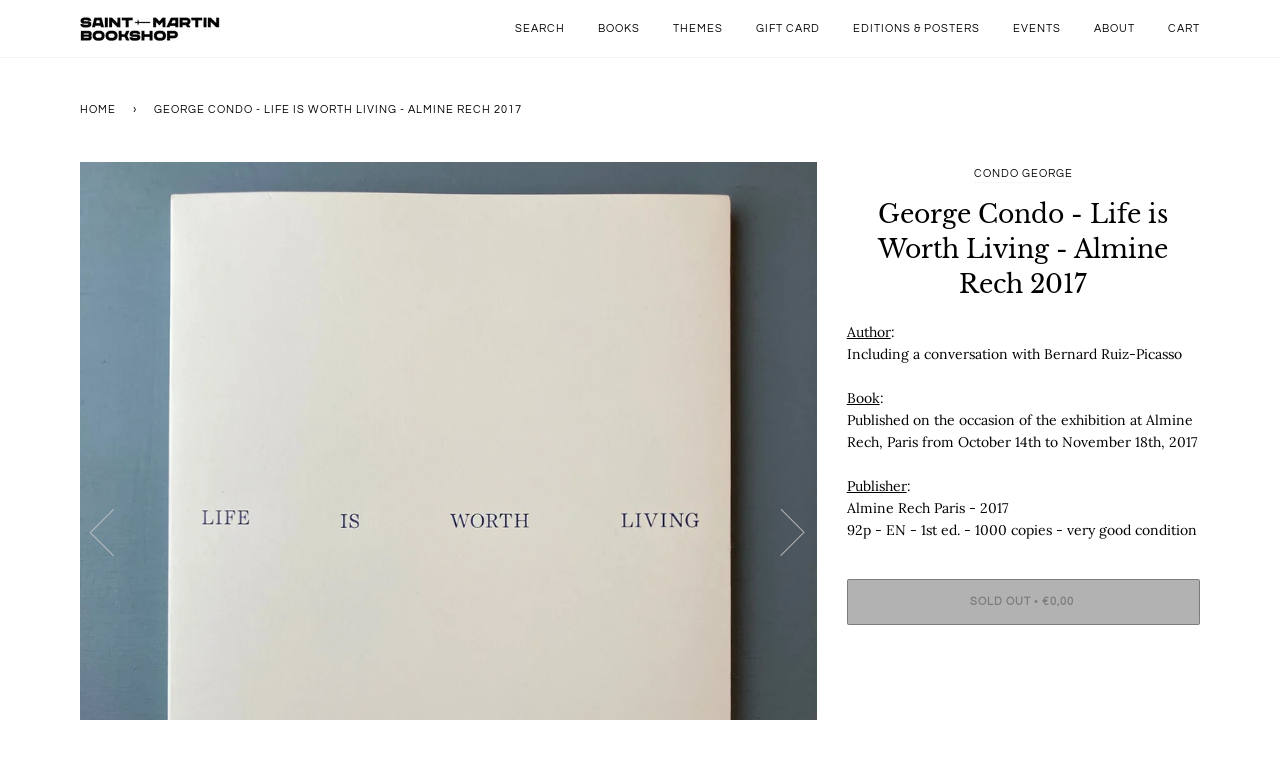

--- FILE ---
content_type: text/html; charset=utf-8
request_url: https://saint-martin-bookshop.com/products/george-condo-life-is-worth-living-almine-rech-2017
body_size: 28296
content:
<!doctype html>
<!--[if lt IE 7]><html class="no-js lt-ie9 lt-ie8 lt-ie7" lang="en"> <![endif]-->
<!--[if IE 7]><html class="no-js lt-ie9 lt-ie8" lang="en"> <![endif]-->
<!--[if IE 8]><html class="no-js lt-ie9" lang="en"> <![endif]-->
<!--[if IE 9 ]><html class="ie9 no-js"> <![endif]-->
<!--[if (gt IE 9)|!(IE)]><!--> <html class="no-js" lang="en"> <!--<![endif]-->
<head><!-- SEOAnt Speed Up Script --><script>
const ForbidUrlArray_SEOAnt = ['cdn.nfcube.com'];
window.WhiteUrlArray_SEOAnt = ['https://cdn.shopify.com/extensions/'].map(src => new RegExp(src, 'i'));
window.BlackUrlArray_SEOAnt = ForbidUrlArray_SEOAnt.map(src => new RegExp(src, 'i'));
</script>

<script>
// Limit output
class AllowJsPlugin{constructor(e){const attrArr=["default","defer","async"];this.listener=this.handleListener.bind(this,e),this.jsArr=[],this.attribute=attrArr.reduce(((e,t)=>({...e,[t]:[]})),{});const t=this;e.forEach((e=>window.addEventListener(e,t.listener,{passive:!0})))}handleListener(e){const t=this;return e.forEach((e=>window.removeEventListener(e,t.listener))),"complete"===document.readyState?this.handleDOM():document.addEventListener("readystatechange",(e=>{if("complete"===e.target.readyState)return setTimeout(t.handleDOM.bind(t),1)}))}async handleDOM(){this.pauseEvent(),this.pauseJQuery(),this.getScripts(),this.beforeScripts();for(const e of Object.keys(this.attribute))await this.changeScripts(this.attribute[e]);for(const e of["DOMContentLoaded","readystatechange"])await this.requestRedraw(),document.dispatchEvent(new Event("allowJS-"+e));document.lightJSonreadystatechange&&document.lightJSonreadystatechange();for(const e of["DOMContentLoaded","load"])await this.requestRedraw(),window.dispatchEvent(new Event("allowJS-"+e));await this.requestRedraw(),window.lightJSonload&&window.lightJSonload(),await this.requestRedraw(),this.jsArr.forEach((e=>e(window).trigger("allowJS-jquery-load"))),window.dispatchEvent(new Event("allowJS-pageshow")),await this.requestRedraw(),window.lightJSonpageshow&&window.lightJSonpageshow()}async requestRedraw(){return new Promise((e=>requestAnimationFrame(e)))}getScripts(){document.querySelectorAll("script[type=AllowJs]").forEach((e=>{e.hasAttribute("src")?e.hasAttribute("async")&&e.async?this.attribute.async.push(e):e.hasAttribute("defer")&&e.defer?this.attribute.defer.push(e):this.attribute.default.push(e):this.attribute.default.push(e)}))}beforeScripts(){const e=this,t=Object.keys(this.attribute).reduce(((t,n)=>[...t,...e.attribute[n]]),[]),n=document.createDocumentFragment();t.forEach((e=>{const t=e.getAttribute("src");if(!t)return;const s=document.createElement("link");s.href=t,s.rel="preload",s.as="script",n.appendChild(s)})),document.head.appendChild(n)}async changeScripts(e){let t;for(;t=e.shift();)await this.requestRedraw(),new Promise((e=>{const n=document.createElement("script");[...t.attributes].forEach((e=>{"type"!==e.nodeName&&n.setAttribute(e.nodeName,e.nodeValue)})),t.hasAttribute("src")?(n.addEventListener("load",e),n.addEventListener("error",e)):(n.text=t.text,e()),t.parentNode.replaceChild(n,t)}))}pauseEvent(){const e={};[{obj:document,name:"DOMContentLoaded"},{obj:window,name:"DOMContentLoaded"},{obj:window,name:"load"},{obj:window,name:"pageshow"},{obj:document,name:"readystatechange"}].map((t=>function(t,n){function s(n){return e[t].list.indexOf(n)>=0?"allowJS-"+n:n}e[t]||(e[t]={list:[n],add:t.addEventListener,remove:t.removeEventListener},t.addEventListener=(...n)=>{n[0]=s(n[0]),e[t].add.apply(t,n)},t.removeEventListener=(...n)=>{n[0]=s(n[0]),e[t].remove.apply(t,n)})}(t.obj,t.name))),[{obj:document,name:"onreadystatechange"},{obj:window,name:"onpageshow"}].map((e=>function(e,t){let n=e[t];Object.defineProperty(e,t,{get:()=>n||function(){},set:s=>{e["allowJS"+t]=n=s}})}(e.obj,e.name)))}pauseJQuery(){const e=this;let t=window.jQuery;Object.defineProperty(window,"jQuery",{get:()=>t,set(n){if(!n||!n.fn||!e.jsArr.includes(n))return void(t=n);n.fn.ready=n.fn.init.prototype.ready=e=>{e.bind(document)(n)};const s=n.fn.on;n.fn.on=n.fn.init.prototype.on=function(...e){if(window!==this[0])return s.apply(this,e),this;const t=e=>e.split(" ").map((e=>"load"===e||0===e.indexOf("load.")?"allowJS-jquery-load":e)).join(" ");return"string"==typeof e[0]||e[0]instanceof String?(e[0]=t(e[0]),s.apply(this,e),this):("object"==typeof e[0]&&Object.keys(e[0]).forEach((n=>{delete Object.assign(e[0],{[t(n)]:e[0][n]})[n]})),s.apply(this,e),this)},e.jsArr.push(n),t=n}})}}new AllowJsPlugin(["keydown","wheel","mouseenter","mousemove","mouseleave","touchstart","touchmove","touchend"]);
</script>

<script>
"use strict";function SEOAnt_toConsumableArray(t){if(Array.isArray(t)){for(var e=0,r=Array(t.length);e<t.length;e++)r[e]=t[e];return r}return Array.from(t)}function _0x960a(t,e){var r=_0x3840();return(_0x960a=function(t,e){return t-=247,r[t]})(t,e)}function _0x3840(){var t=["defineProperties","application/javascript","preventDefault","4990555yeBSbh","addEventListener","set","setAttribute","bind","getAttribute","parentElement","WhiteUrlArray_SEOAnt","listener","toString","toLowerCase","every","touchend","SEOAnt scripts can't be lazy loaded","keydown","touchstart","removeChild","length","58IusxNw","BlackUrlArray_SEOAnt","observe","name","value","documentElement","wheel","warn","whitelist","map","tagName","402345HpbWDN","getOwnPropertyDescriptor","head","type","touchmove","removeEventListener","8160iwggKQ","call","beforescriptexecute","some","string","options","push","appendChild","blacklisted","querySelectorAll","5339295FeRgGa","4OtFDAr","filter","57211uwpiMx","nodeType","createElement","src","13296210cxmbJp",'script[type="',"1744290Faeint","test","forEach","script","blacklist","attributes","get","$&","744DdtCNR"];return(_0x3840=function(){return t})()}var _extends=Object.assign||function(t){for(var e=1;e<arguments.length;e++){var r=arguments[e];for(var n in r)Object.prototype.hasOwnProperty.call(r,n)&&(t[n]=r[n])}return t},_slicedToArray=function(){function t(t,e){var r=[],n=!0,o=!1,i=void 0;try{for(var a,c=t[Symbol.iterator]();!(n=(a=c.next()).done)&&(r.push(a.value),!e||r.length!==e);n=!0);}catch(t){o=!0,i=t}finally{try{!n&&c.return&&c.return()}finally{if(o)throw i}}return r}return function(e,r){if(Array.isArray(e))return e;if(Symbol.iterator in Object(e))return t(e,r);throw new TypeError("Invalid attempt to destructure non-iterable instance")}}(),_typeof="function"==typeof Symbol&&"symbol"==typeof Symbol.iterator?function(t){return typeof t}:function(t){return t&&"function"==typeof Symbol&&t.constructor===Symbol&&t!==Symbol.prototype?"symbol":typeof t};(function(t,e){for(var r=_0x960a,n=t();[];)try{if(531094===parseInt(r(306))/1+-parseInt(r(295))/2*(parseInt(r(312))/3)+-parseInt(r(257))/4*(parseInt(r(277))/5)+-parseInt(r(265))/6+-parseInt(r(259))/7*(-parseInt(r(273))/8)+-parseInt(r(256))/9+parseInt(r(263))/10)break;n.push(n.shift())}catch(t){n.push(n.shift())}})(_0x3840),function(){var t=_0x960a,e="javascript/blocked",r={blacklist:window[t(296)],whitelist:window[t(284)]},n={blacklisted:[]},o=function(n,o){return n&&(!o||o!==e)&&(!r.blacklist||r[t(269)][t(249)](function(e){return e[t(266)](n)}))&&(!r[t(303)]||r.whitelist[t(288)](function(e){return!e[t(266)](n)}))},i=function(e){var n=t,o=e[n(282)](n(262));return r[n(269)]&&r.blacklist[n(288)](function(t){return!t.test(o)})||r[n(303)]&&r.whitelist[n(249)](function(t){return t[n(266)](o)})},a=new MutationObserver(function(r){for(var i=t,a=0;a<r[i(294)];a++)for(var c=r[a].addedNodes,u=0;u<c.length;u++)!function(t){var r=c[t];if(1===r[i(260)]&&"SCRIPT"===r[i(305)]){var a=r[i(262)],u=r[i(309)];if(o(a,u)){n.blacklisted[i(252)]([r,r.type]),r[i(309)]=e;var s=function t(n){var o=i;r[o(282)](o(309))===e&&n[o(276)](),r[o(311)](o(248),t)};r[i(278)](i(248),s),r[i(283)]&&r[i(283)][i(293)](r)}}}(u)});a[t(297)](document[t(300)],{childList:!![],subtree:!![]});var c=/[|\{}()\[\]^$+*?.]/g,u=function(){for(var o=arguments.length,u=Array(o),s=0;s<o;s++)u[s]=arguments[s];var l=t;u[l(294)]<1?(r[l(269)]=[],r[l(303)]=[]):(r.blacklist&&(r[l(269)]=r.blacklist[l(258)](function(t){return u[l(288)](function(e){var r=l;return(void 0===e?"undefined":_typeof(e))===r(250)?!t.test(e):e instanceof RegExp?t.toString()!==e.toString():void 0})})),r[l(303)]&&(r[l(303)]=[].concat(SEOAnt_toConsumableArray(r[l(303)]),SEOAnt_toConsumableArray(u.map(function(t){var e=l;if("string"==typeof t){var n=t.replace(c,e(272)),o=".*"+n+".*";if(r[e(303)][e(288)](function(t){return t[e(286)]()!==o[e(286)]()}))return new RegExp(o)}else if(t instanceof RegExp&&r[e(303)][e(288)](function(r){return r[e(286)]()!==t.toString()}))return t;return null})[l(258)](Boolean)))));for(var f=document[l(255)](l(264)+e+'"]'),p=0;p<f[l(294)];p++){var y=f[p];i(y)&&(n[l(254)][l(252)]([y,l(275)]),y[l(283)][l(293)](y))}var v=0;[].concat(SEOAnt_toConsumableArray(n[l(254)]))[l(267)](function(t,e){var r=_slicedToArray(t,2),o=r[0],a=r[1],c=l;if(i(o)){for(var u=document.createElement("script"),s=0;s<o.attributes.length;s++){var f=o[c(270)][s];f[c(298)]!==c(262)&&f.name!==c(309)&&u.setAttribute(f.name,o.attributes[s][c(299)])}u[c(280)](c(262),o[c(262)]),u.setAttribute("type",a||c(275)),document[c(308)][c(253)](u),n[c(254)].splice(e-v,1),v++}}),r[l(269)]&&r.blacklist.length<1&&a.disconnect()},s=document.createElement,l={src:Object[t(307)](HTMLScriptElement.prototype,t(262)),type:Object[t(307)](HTMLScriptElement.prototype,t(309))};document[t(261)]=function(){for(var r=t,n=arguments.length,i=Array(n),a=0;a<n;a++)i[a]=arguments[a];if(i[0][r(287)]()!==r(268))return s[r(281)](document).apply(void 0,i);var c=s.bind(document).apply(void 0,i);try{Object[r(274)](c,{src:_extends({},l[r(262)],{set:function(t){var n=r;o(t,c[n(309)])&&l.type[n(279)][n(247)](this,e),l[n(262)][n(279)].call(this,t)}}),type:_extends({},l[r(309)],{get:function(){var t=r,n=l[t(309)][t(271)][t(247)](this);return n===e||o(this[t(262)],n)?null:n},set:function(t){var n=r,i=o(c[n(262)],c[n(309)])?e:t;l.type[n(279)][n(247)](this,i)}})}),c.setAttribute=function(t,e){var n=r;t===n(309)||t===n(262)?c[t]=e:HTMLScriptElement.prototype[n(280)][n(247)](c,t,e)}}catch(t){console[r(302)](r(290),t)}return c},[t(291),"mousemove",t(289),t(310),t(292),t(301)][t(304)](function(t){return{type:t,listener:function(){return u()},options:{passive:!![]}}}).forEach(function(e){var r=t;document[r(278)](e[r(309)],e[r(285)],e[r(251)])})}();
</script>


<!-- /SEOAnt Speed Up Script -->
  
<meta name="google-site-verification" content="ibS64fYJxajk21Mh0HMTRDz48tHNs_Jdq0fIAQrcCHA" />
  
  
  <!-- Global site tag (gtag.js) - Google Analytics -->
<script async src="https://www.googletagmanager.com/gtag/js?id=G-NGBL9N41HB"></script>
<script>
  window.dataLayer = window.dataLayer || [];
  function gtag(){dataLayer.push(arguments);}
  gtag('js', new Date());

  gtag('config', 'G-NGBL9N41HB');
</script>
  

  <!-- ======================= Pipeline Theme V4.7.1 ========================= -->
  <meta charset="utf-8">
  <meta http-equiv="X-UA-Compatible" content="IE=edge,chrome=1">

  
    <link rel="shortcut icon" href="//saint-martin-bookshop.com/cdn/shop/files/sword_32x32.jpg?v=1614308287" type="image/png">
  

  <!-- Title and description ================================================ -->
  <title>
  George Condo - Life is Worth Living - Almine Rech 2017 - Saint-Martin Bookshop
  </title>

  
  <meta name="description" content="George Condo - Life is Worth Living - Almine Rech 2017">
  

  <!-- Product meta ========================================================= -->
  <!-- /snippets/social-meta-tags.liquid --><meta property="og:site_name" content="Saint-Martin Bookshop">
<meta property="og:url" content="https://saint-martin-bookshop.com/products/george-condo-life-is-worth-living-almine-rech-2017">
<meta property="og:title" content="George Condo - Life is Worth Living - Almine Rech 2017">
<meta property="og:type" content="product">
<meta property="og:description" content="George Condo - Life is Worth Living - Almine Rech 2017"><meta property="og:price:amount" content="0,00">
  <meta property="og:price:currency" content="EUR">
      <meta property="og:image" content="http://saint-martin-bookshop.com/cdn/shop/files/George-Condo---Life-is-Worth-Living---Almine-Rech-2017-Condo-George-1687967386570.jpg?v=1687967389">
      <meta property="og:image:secure_url" content="https://saint-martin-bookshop.com/cdn/shop/files/George-Condo---Life-is-Worth-Living---Almine-Rech-2017-Condo-George-1687967386570.jpg?v=1687967389">
      <meta property="og:image:height" content="3024">
      <meta property="og:image:width" content="3024">
      <meta property="og:image" content="http://saint-martin-bookshop.com/cdn/shop/files/George-Condo---Life-is-Worth-Living---Almine-Rech-2017-Condo-George-1687967396916.jpg?v=1687967399">
      <meta property="og:image:secure_url" content="https://saint-martin-bookshop.com/cdn/shop/files/George-Condo---Life-is-Worth-Living---Almine-Rech-2017-Condo-George-1687967396916.jpg?v=1687967399">
      <meta property="og:image:height" content="3024">
      <meta property="og:image:width" content="3024">
      <meta property="og:image" content="http://saint-martin-bookshop.com/cdn/shop/files/George-Condo---Life-is-Worth-Living---Almine-Rech-2017-Condo-George-1687967405633.jpg?v=1687967421">
      <meta property="og:image:secure_url" content="https://saint-martin-bookshop.com/cdn/shop/files/George-Condo---Life-is-Worth-Living---Almine-Rech-2017-Condo-George-1687967405633.jpg?v=1687967421">
      <meta property="og:image:height" content="3024">
      <meta property="og:image:width" content="3024">




  <!-- Helpers ============================================================== -->
  <link rel="canonical" href="https://saint-martin-bookshop.com/products/george-condo-life-is-worth-living-almine-rech-2017">
  <meta name="viewport" content="width=device-width,initial-scale=1">
  <meta name="theme-color" content="#000000">

  <!-- CSS ================================================================== -->
  <link href="//saint-martin-bookshop.com/cdn/shop/t/5/assets/theme.scss.css?v=106164213296294920511763035017" rel="stylesheet" type="text/css" media="all" />

  <!-- Vendor JS ============================================================ -->
  <script src="//saint-martin-bookshop.com/cdn/shop/t/5/assets/vendor.js?v=23845252701830758331599057566" type="text/javascript"></script>

  <script>
    var theme = {
      routes: {
        product_recommendations_url: '/recommendations/products',
      },
      strings: {
        addToCart: "Add to Cart",
        soldOut: "Sold Out",
        unavailable: "Unavailable",
        join: "Join Now"
      },
      info: {
        name: 'pipeline'
      },
      moneyFormat: "€{{amount_with_comma_separator}}",
      version: '4.7.1'
    }
  </script>

  
  

  <!-- Header hook for plugins ============================================== -->
  <script>window.performance && window.performance.mark && window.performance.mark('shopify.content_for_header.start');</script><meta id="shopify-digital-wallet" name="shopify-digital-wallet" content="/45694910623/digital_wallets/dialog">
<meta name="shopify-checkout-api-token" content="b0fa20268ecad1424e7710d6db725052">
<meta id="in-context-paypal-metadata" data-shop-id="45694910623" data-venmo-supported="false" data-environment="production" data-locale="en_US" data-paypal-v4="true" data-currency="EUR">
<link rel="alternate" type="application/json+oembed" href="https://saint-martin-bookshop.com/products/george-condo-life-is-worth-living-almine-rech-2017.oembed">
<script async="async" src="/checkouts/internal/preloads.js?locale=en-BE"></script>
<link rel="preconnect" href="https://shop.app" crossorigin="anonymous">
<script async="async" src="https://shop.app/checkouts/internal/preloads.js?locale=en-BE&shop_id=45694910623" crossorigin="anonymous"></script>
<script id="apple-pay-shop-capabilities" type="application/json">{"shopId":45694910623,"countryCode":"BE","currencyCode":"EUR","merchantCapabilities":["supports3DS"],"merchantId":"gid:\/\/shopify\/Shop\/45694910623","merchantName":"Saint-Martin Bookshop","requiredBillingContactFields":["postalAddress","email","phone"],"requiredShippingContactFields":["postalAddress","email","phone"],"shippingType":"shipping","supportedNetworks":["visa","maestro","masterCard","amex"],"total":{"type":"pending","label":"Saint-Martin Bookshop","amount":"1.00"},"shopifyPaymentsEnabled":true,"supportsSubscriptions":true}</script>
<script id="shopify-features" type="application/json">{"accessToken":"b0fa20268ecad1424e7710d6db725052","betas":["rich-media-storefront-analytics"],"domain":"saint-martin-bookshop.com","predictiveSearch":true,"shopId":45694910623,"locale":"en"}</script>
<script>var Shopify = Shopify || {};
Shopify.shop = "saint-martin-bookshop.myshopify.com";
Shopify.locale = "en";
Shopify.currency = {"active":"EUR","rate":"1.0"};
Shopify.country = "BE";
Shopify.theme = {"name":"Pipeline","id":110216904863,"schema_name":"Pipeline","schema_version":"4.7.1","theme_store_id":739,"role":"main"};
Shopify.theme.handle = "null";
Shopify.theme.style = {"id":null,"handle":null};
Shopify.cdnHost = "saint-martin-bookshop.com/cdn";
Shopify.routes = Shopify.routes || {};
Shopify.routes.root = "/";</script>
<script type="module">!function(o){(o.Shopify=o.Shopify||{}).modules=!0}(window);</script>
<script>!function(o){function n(){var o=[];function n(){o.push(Array.prototype.slice.apply(arguments))}return n.q=o,n}var t=o.Shopify=o.Shopify||{};t.loadFeatures=n(),t.autoloadFeatures=n()}(window);</script>
<script>
  window.ShopifyPay = window.ShopifyPay || {};
  window.ShopifyPay.apiHost = "shop.app\/pay";
  window.ShopifyPay.redirectState = null;
</script>
<script id="shop-js-analytics" type="application/json">{"pageType":"product"}</script>
<script defer="defer" async type="module" src="//saint-martin-bookshop.com/cdn/shopifycloud/shop-js/modules/v2/client.init-shop-cart-sync_IZsNAliE.en.esm.js"></script>
<script defer="defer" async type="module" src="//saint-martin-bookshop.com/cdn/shopifycloud/shop-js/modules/v2/chunk.common_0OUaOowp.esm.js"></script>
<script type="module">
  await import("//saint-martin-bookshop.com/cdn/shopifycloud/shop-js/modules/v2/client.init-shop-cart-sync_IZsNAliE.en.esm.js");
await import("//saint-martin-bookshop.com/cdn/shopifycloud/shop-js/modules/v2/chunk.common_0OUaOowp.esm.js");

  window.Shopify.SignInWithShop?.initShopCartSync?.({"fedCMEnabled":true,"windoidEnabled":true});

</script>
<script>
  window.Shopify = window.Shopify || {};
  if (!window.Shopify.featureAssets) window.Shopify.featureAssets = {};
  window.Shopify.featureAssets['shop-js'] = {"shop-cart-sync":["modules/v2/client.shop-cart-sync_DLOhI_0X.en.esm.js","modules/v2/chunk.common_0OUaOowp.esm.js"],"init-fed-cm":["modules/v2/client.init-fed-cm_C6YtU0w6.en.esm.js","modules/v2/chunk.common_0OUaOowp.esm.js"],"shop-button":["modules/v2/client.shop-button_BCMx7GTG.en.esm.js","modules/v2/chunk.common_0OUaOowp.esm.js"],"shop-cash-offers":["modules/v2/client.shop-cash-offers_BT26qb5j.en.esm.js","modules/v2/chunk.common_0OUaOowp.esm.js","modules/v2/chunk.modal_CGo_dVj3.esm.js"],"init-windoid":["modules/v2/client.init-windoid_B9PkRMql.en.esm.js","modules/v2/chunk.common_0OUaOowp.esm.js"],"init-shop-email-lookup-coordinator":["modules/v2/client.init-shop-email-lookup-coordinator_DZkqjsbU.en.esm.js","modules/v2/chunk.common_0OUaOowp.esm.js"],"shop-toast-manager":["modules/v2/client.shop-toast-manager_Di2EnuM7.en.esm.js","modules/v2/chunk.common_0OUaOowp.esm.js"],"shop-login-button":["modules/v2/client.shop-login-button_BtqW_SIO.en.esm.js","modules/v2/chunk.common_0OUaOowp.esm.js","modules/v2/chunk.modal_CGo_dVj3.esm.js"],"avatar":["modules/v2/client.avatar_BTnouDA3.en.esm.js"],"pay-button":["modules/v2/client.pay-button_CWa-C9R1.en.esm.js","modules/v2/chunk.common_0OUaOowp.esm.js"],"init-shop-cart-sync":["modules/v2/client.init-shop-cart-sync_IZsNAliE.en.esm.js","modules/v2/chunk.common_0OUaOowp.esm.js"],"init-customer-accounts":["modules/v2/client.init-customer-accounts_DenGwJTU.en.esm.js","modules/v2/client.shop-login-button_BtqW_SIO.en.esm.js","modules/v2/chunk.common_0OUaOowp.esm.js","modules/v2/chunk.modal_CGo_dVj3.esm.js"],"init-shop-for-new-customer-accounts":["modules/v2/client.init-shop-for-new-customer-accounts_JdHXxpS9.en.esm.js","modules/v2/client.shop-login-button_BtqW_SIO.en.esm.js","modules/v2/chunk.common_0OUaOowp.esm.js","modules/v2/chunk.modal_CGo_dVj3.esm.js"],"init-customer-accounts-sign-up":["modules/v2/client.init-customer-accounts-sign-up_D6__K_p8.en.esm.js","modules/v2/client.shop-login-button_BtqW_SIO.en.esm.js","modules/v2/chunk.common_0OUaOowp.esm.js","modules/v2/chunk.modal_CGo_dVj3.esm.js"],"checkout-modal":["modules/v2/client.checkout-modal_C_ZQDY6s.en.esm.js","modules/v2/chunk.common_0OUaOowp.esm.js","modules/v2/chunk.modal_CGo_dVj3.esm.js"],"shop-follow-button":["modules/v2/client.shop-follow-button_XetIsj8l.en.esm.js","modules/v2/chunk.common_0OUaOowp.esm.js","modules/v2/chunk.modal_CGo_dVj3.esm.js"],"lead-capture":["modules/v2/client.lead-capture_DvA72MRN.en.esm.js","modules/v2/chunk.common_0OUaOowp.esm.js","modules/v2/chunk.modal_CGo_dVj3.esm.js"],"shop-login":["modules/v2/client.shop-login_ClXNxyh6.en.esm.js","modules/v2/chunk.common_0OUaOowp.esm.js","modules/v2/chunk.modal_CGo_dVj3.esm.js"],"payment-terms":["modules/v2/client.payment-terms_CNlwjfZz.en.esm.js","modules/v2/chunk.common_0OUaOowp.esm.js","modules/v2/chunk.modal_CGo_dVj3.esm.js"]};
</script>
<script>(function() {
  var isLoaded = false;
  function asyncLoad() {
    if (isLoaded) return;
    isLoaded = true;
    var urls = ["https:\/\/chimpstatic.com\/mcjs-connected\/js\/users\/58259e7abdf0c319d56500d28\/9d916cd9e218287feddbefb06.js?shop=saint-martin-bookshop.myshopify.com"];
    for (var i = 0; i < urls.length; i++) {
      var s = document.createElement('script');
      s.type = 'text/javascript';
      if (ForbidUrlArray_SEOAnt.indexOf(urls[i]) === -1) s.type = 'AllowJs'; s.async = true;
      s.src = urls[i];
      var x = document.getElementsByTagName('script')[0];
      x.parentNode.insertBefore(s, x);
    }
  };
  if(window.attachEvent) {
    window.attachEvent('onload', asyncLoad);
  } else {
    window.addEventListener('load', asyncLoad, false);
  }
})();</script>
<script id="__st">var __st={"a":45694910623,"offset":3600,"reqid":"55550df7-7845-4e0f-add0-43e5991710e7-1768409160","pageurl":"saint-martin-bookshop.com\/products\/george-condo-life-is-worth-living-almine-rech-2017","u":"f6b7cadccbed","p":"product","rtyp":"product","rid":7551101993119};</script>
<script>window.ShopifyPaypalV4VisibilityTracking = true;</script>
<script id="captcha-bootstrap">!function(){'use strict';const t='contact',e='account',n='new_comment',o=[[t,t],['blogs',n],['comments',n],[t,'customer']],c=[[e,'customer_login'],[e,'guest_login'],[e,'recover_customer_password'],[e,'create_customer']],r=t=>t.map((([t,e])=>`form[action*='/${t}']:not([data-nocaptcha='true']) input[name='form_type'][value='${e}']`)).join(','),a=t=>()=>t?[...document.querySelectorAll(t)].map((t=>t.form)):[];function s(){const t=[...o],e=r(t);return a(e)}const i='password',u='form_key',d=['recaptcha-v3-token','g-recaptcha-response','h-captcha-response',i],f=()=>{try{return window.sessionStorage}catch{return}},m='__shopify_v',_=t=>t.elements[u];function p(t,e,n=!1){try{const o=window.sessionStorage,c=JSON.parse(o.getItem(e)),{data:r}=function(t){const{data:e,action:n}=t;return t[m]||n?{data:e,action:n}:{data:t,action:n}}(c);for(const[e,n]of Object.entries(r))t.elements[e]&&(t.elements[e].value=n);n&&o.removeItem(e)}catch(o){console.error('form repopulation failed',{error:o})}}const l='form_type',E='cptcha';function T(t){t.dataset[E]=!0}const w=window,h=w.document,L='Shopify',v='ce_forms',y='captcha';let A=!1;((t,e)=>{const n=(g='f06e6c50-85a8-45c8-87d0-21a2b65856fe',I='https://cdn.shopify.com/shopifycloud/storefront-forms-hcaptcha/ce_storefront_forms_captcha_hcaptcha.v1.5.2.iife.js',D={infoText:'Protected by hCaptcha',privacyText:'Privacy',termsText:'Terms'},(t,e,n)=>{const o=w[L][v],c=o.bindForm;if(c)return c(t,g,e,D).then(n);var r;o.q.push([[t,g,e,D],n]),r=I,A||(h.body.append(Object.assign(h.createElement('script'),{id:'captcha-provider',async:!0,src:r})),A=!0)});var g,I,D;w[L]=w[L]||{},w[L][v]=w[L][v]||{},w[L][v].q=[],w[L][y]=w[L][y]||{},w[L][y].protect=function(t,e){n(t,void 0,e),T(t)},Object.freeze(w[L][y]),function(t,e,n,w,h,L){const[v,y,A,g]=function(t,e,n){const i=e?o:[],u=t?c:[],d=[...i,...u],f=r(d),m=r(i),_=r(d.filter((([t,e])=>n.includes(e))));return[a(f),a(m),a(_),s()]}(w,h,L),I=t=>{const e=t.target;return e instanceof HTMLFormElement?e:e&&e.form},D=t=>v().includes(t);t.addEventListener('submit',(t=>{const e=I(t);if(!e)return;const n=D(e)&&!e.dataset.hcaptchaBound&&!e.dataset.recaptchaBound,o=_(e),c=g().includes(e)&&(!o||!o.value);(n||c)&&t.preventDefault(),c&&!n&&(function(t){try{if(!f())return;!function(t){const e=f();if(!e)return;const n=_(t);if(!n)return;const o=n.value;o&&e.removeItem(o)}(t);const e=Array.from(Array(32),(()=>Math.random().toString(36)[2])).join('');!function(t,e){_(t)||t.append(Object.assign(document.createElement('input'),{type:'hidden',name:u})),t.elements[u].value=e}(t,e),function(t,e){const n=f();if(!n)return;const o=[...t.querySelectorAll(`input[type='${i}']`)].map((({name:t})=>t)),c=[...d,...o],r={};for(const[a,s]of new FormData(t).entries())c.includes(a)||(r[a]=s);n.setItem(e,JSON.stringify({[m]:1,action:t.action,data:r}))}(t,e)}catch(e){console.error('failed to persist form',e)}}(e),e.submit())}));const S=(t,e)=>{t&&!t.dataset[E]&&(n(t,e.some((e=>e===t))),T(t))};for(const o of['focusin','change'])t.addEventListener(o,(t=>{const e=I(t);D(e)&&S(e,y())}));const B=e.get('form_key'),M=e.get(l),P=B&&M;t.addEventListener('DOMContentLoaded',(()=>{const t=y();if(P)for(const e of t)e.elements[l].value===M&&p(e,B);[...new Set([...A(),...v().filter((t=>'true'===t.dataset.shopifyCaptcha))])].forEach((e=>S(e,t)))}))}(h,new URLSearchParams(w.location.search),n,t,e,['guest_login'])})(!0,!0)}();</script>
<script integrity="sha256-4kQ18oKyAcykRKYeNunJcIwy7WH5gtpwJnB7kiuLZ1E=" data-source-attribution="shopify.loadfeatures" defer="defer" src="//saint-martin-bookshop.com/cdn/shopifycloud/storefront/assets/storefront/load_feature-a0a9edcb.js" crossorigin="anonymous"></script>
<script crossorigin="anonymous" defer="defer" src="//saint-martin-bookshop.com/cdn/shopifycloud/storefront/assets/shopify_pay/storefront-65b4c6d7.js?v=20250812"></script>
<script data-source-attribution="shopify.dynamic_checkout.dynamic.init">var Shopify=Shopify||{};Shopify.PaymentButton=Shopify.PaymentButton||{isStorefrontPortableWallets:!0,init:function(){window.Shopify.PaymentButton.init=function(){};var t=document.createElement("script");t.src="https://saint-martin-bookshop.com/cdn/shopifycloud/portable-wallets/latest/portable-wallets.en.js",t.type="module",document.head.appendChild(t)}};
</script>
<script data-source-attribution="shopify.dynamic_checkout.buyer_consent">
  function portableWalletsHideBuyerConsent(e){var t=document.getElementById("shopify-buyer-consent"),n=document.getElementById("shopify-subscription-policy-button");t&&n&&(t.classList.add("hidden"),t.setAttribute("aria-hidden","true"),n.removeEventListener("click",e))}function portableWalletsShowBuyerConsent(e){var t=document.getElementById("shopify-buyer-consent"),n=document.getElementById("shopify-subscription-policy-button");t&&n&&(t.classList.remove("hidden"),t.removeAttribute("aria-hidden"),n.addEventListener("click",e))}window.Shopify?.PaymentButton&&(window.Shopify.PaymentButton.hideBuyerConsent=portableWalletsHideBuyerConsent,window.Shopify.PaymentButton.showBuyerConsent=portableWalletsShowBuyerConsent);
</script>
<script data-source-attribution="shopify.dynamic_checkout.cart.bootstrap">document.addEventListener("DOMContentLoaded",(function(){function t(){return document.querySelector("shopify-accelerated-checkout-cart, shopify-accelerated-checkout")}if(t())Shopify.PaymentButton.init();else{new MutationObserver((function(e,n){t()&&(Shopify.PaymentButton.init(),n.disconnect())})).observe(document.body,{childList:!0,subtree:!0})}}));
</script>
<link id="shopify-accelerated-checkout-styles" rel="stylesheet" media="screen" href="https://saint-martin-bookshop.com/cdn/shopifycloud/portable-wallets/latest/accelerated-checkout-backwards-compat.css" crossorigin="anonymous">
<style id="shopify-accelerated-checkout-cart">
        #shopify-buyer-consent {
  margin-top: 1em;
  display: inline-block;
  width: 100%;
}

#shopify-buyer-consent.hidden {
  display: none;
}

#shopify-subscription-policy-button {
  background: none;
  border: none;
  padding: 0;
  text-decoration: underline;
  font-size: inherit;
  cursor: pointer;
}

#shopify-subscription-policy-button::before {
  box-shadow: none;
}

      </style>

<script>window.performance && window.performance.mark && window.performance.mark('shopify.content_for_header.end');</script>
<!-- BEGIN app block: shopify://apps/seowill-seoant-ai-seo/blocks/seoant-core/8e57283b-dcb0-4f7b-a947-fb5c57a0d59d -->
<!--SEOAnt Core By SEOAnt Teams, v0.1.6 START -->







    <!-- BEGIN app snippet: Product-JSON-LD --><script type="application/ld+json">
    [
        {
            "@context": "https://schema.org",
            "@type": "Product",
            "@id": "https:\/\/saint-martin-bookshop.com\/products\/george-condo-life-is-worth-living-almine-rech-2017#product",
            "brand": {
                "@type": "Brand",
                "name": "Condo George"
            },
            "url": "https://saint-martin-bookshop.com/products/george-condo-life-is-worth-living-almine-rech-2017",
            "name": "George Condo - Life is Worth Living - Almine Rech 2017",
            "image": "https://saint-martin-bookshop.com/cdn/shop/files/George-Condo---Life-is-Worth-Living---Almine-Rech-2017-Condo-George-1687967386570.jpg",
            "description": "Author:Including a conversation with Bernard Ruiz-PicassoBook:Published on the occasion of the exhib",
            "sku": "",
            "weight": "0.1kg",
            "offers":  [{
                    "@type": "Offer" ,
                    "priceCurrency": "EUR",
                    "priceValidUntil": "2026-01-14",
                    "price" : "0.0" ,
                    "availability" : "https://schema.org/OutOfStock" ,
                    "itemCondition": "https://schema.org/NewCondition",
                    "sku": "",
                    "name": "Default Title",
                    "url" : "https://saint-martin-bookshop.com/products/george-condo-life-is-worth-living-almine-rech-2017?variant=42708928266399",
                    "seller" : {
                        "@type" : "Organization",
                        "name" : "Saint-Martin Bookshop"
                    },
                    "mpn": ""
                }
            ]
        }
        ,
        {
            "@context": "https://schema.org",
            "@type": "BreadcrumbList",
            "itemListElement": [
                {
                    "@type": "ListItem",
                    "position": 1,
                    "item": {
                        "@type": "Website",
                        "@id": "https://saint-martin-bookshop.com",
                        "name": "Saint-Martin Bookshop home"
                    }
                },
                {
                    "@type": "ListItem",
                    "position": 2,
                    "item": {
                        "@type": "WebPage",
                        "@id": "https://saint-martin-bookshop.com/products/george-condo-life-is-worth-living-almine-rech-2017",
                        "name": "George Condo - Life is Worth Living - Almine Rech 2017"
                    }
                }
            ]
        }
        ]
</script>

<!-- END app snippet -->


<!-- SON-LD generated By SEOAnt END -->



<!-- Start : SEOAnt BrokenLink Redirect --><script type="text/javascript">
    !function(t){var e={};function r(n){if(e[n])return e[n].exports;var o=e[n]={i:n,l:!1,exports:{}};return t[n].call(o.exports,o,o.exports,r),o.l=!0,o.exports}r.m=t,r.c=e,r.d=function(t,e,n){r.o(t,e)||Object.defineProperty(t,e,{enumerable:!0,get:n})},r.r=function(t){"undefined"!==typeof Symbol&&Symbol.toStringTag&&Object.defineProperty(t,Symbol.toStringTag,{value:"Module"}),Object.defineProperty(t,"__esModule",{value:!0})},r.t=function(t,e){if(1&e&&(t=r(t)),8&e)return t;if(4&e&&"object"===typeof t&&t&&t.__esModule)return t;var n=Object.create(null);if(r.r(n),Object.defineProperty(n,"default",{enumerable:!0,value:t}),2&e&&"string"!=typeof t)for(var o in t)r.d(n,o,function(e){return t[e]}.bind(null,o));return n},r.n=function(t){var e=t&&t.__esModule?function(){return t.default}:function(){return t};return r.d(e,"a",e),e},r.o=function(t,e){return Object.prototype.hasOwnProperty.call(t,e)},r.p="",r(r.s=11)}([function(t,e,r){"use strict";var n=r(2),o=Object.prototype.toString;function i(t){return"[object Array]"===o.call(t)}function a(t){return"undefined"===typeof t}function u(t){return null!==t&&"object"===typeof t}function s(t){return"[object Function]"===o.call(t)}function c(t,e){if(null!==t&&"undefined"!==typeof t)if("object"!==typeof t&&(t=[t]),i(t))for(var r=0,n=t.length;r<n;r++)e.call(null,t[r],r,t);else for(var o in t)Object.prototype.hasOwnProperty.call(t,o)&&e.call(null,t[o],o,t)}t.exports={isArray:i,isArrayBuffer:function(t){return"[object ArrayBuffer]"===o.call(t)},isBuffer:function(t){return null!==t&&!a(t)&&null!==t.constructor&&!a(t.constructor)&&"function"===typeof t.constructor.isBuffer&&t.constructor.isBuffer(t)},isFormData:function(t){return"undefined"!==typeof FormData&&t instanceof FormData},isArrayBufferView:function(t){return"undefined"!==typeof ArrayBuffer&&ArrayBuffer.isView?ArrayBuffer.isView(t):t&&t.buffer&&t.buffer instanceof ArrayBuffer},isString:function(t){return"string"===typeof t},isNumber:function(t){return"number"===typeof t},isObject:u,isUndefined:a,isDate:function(t){return"[object Date]"===o.call(t)},isFile:function(t){return"[object File]"===o.call(t)},isBlob:function(t){return"[object Blob]"===o.call(t)},isFunction:s,isStream:function(t){return u(t)&&s(t.pipe)},isURLSearchParams:function(t){return"undefined"!==typeof URLSearchParams&&t instanceof URLSearchParams},isStandardBrowserEnv:function(){return("undefined"===typeof navigator||"ReactNative"!==navigator.product&&"NativeScript"!==navigator.product&&"NS"!==navigator.product)&&("undefined"!==typeof window&&"undefined"!==typeof document)},forEach:c,merge:function t(){var e={};function r(r,n){"object"===typeof e[n]&&"object"===typeof r?e[n]=t(e[n],r):e[n]=r}for(var n=0,o=arguments.length;n<o;n++)c(arguments[n],r);return e},deepMerge:function t(){var e={};function r(r,n){"object"===typeof e[n]&&"object"===typeof r?e[n]=t(e[n],r):e[n]="object"===typeof r?t({},r):r}for(var n=0,o=arguments.length;n<o;n++)c(arguments[n],r);return e},extend:function(t,e,r){return c(e,(function(e,o){t[o]=r&&"function"===typeof e?n(e,r):e})),t},trim:function(t){return t.replace(/^\s*/,"").replace(/\s*$/,"")}}},function(t,e,r){t.exports=r(12)},function(t,e,r){"use strict";t.exports=function(t,e){return function(){for(var r=new Array(arguments.length),n=0;n<r.length;n++)r[n]=arguments[n];return t.apply(e,r)}}},function(t,e,r){"use strict";var n=r(0);function o(t){return encodeURIComponent(t).replace(/%40/gi,"@").replace(/%3A/gi,":").replace(/%24/g,"$").replace(/%2C/gi,",").replace(/%20/g,"+").replace(/%5B/gi,"[").replace(/%5D/gi,"]")}t.exports=function(t,e,r){if(!e)return t;var i;if(r)i=r(e);else if(n.isURLSearchParams(e))i=e.toString();else{var a=[];n.forEach(e,(function(t,e){null!==t&&"undefined"!==typeof t&&(n.isArray(t)?e+="[]":t=[t],n.forEach(t,(function(t){n.isDate(t)?t=t.toISOString():n.isObject(t)&&(t=JSON.stringify(t)),a.push(o(e)+"="+o(t))})))})),i=a.join("&")}if(i){var u=t.indexOf("#");-1!==u&&(t=t.slice(0,u)),t+=(-1===t.indexOf("?")?"?":"&")+i}return t}},function(t,e,r){"use strict";t.exports=function(t){return!(!t||!t.__CANCEL__)}},function(t,e,r){"use strict";(function(e){var n=r(0),o=r(19),i={"Content-Type":"application/x-www-form-urlencoded"};function a(t,e){!n.isUndefined(t)&&n.isUndefined(t["Content-Type"])&&(t["Content-Type"]=e)}var u={adapter:function(){var t;return("undefined"!==typeof XMLHttpRequest||"undefined"!==typeof e&&"[object process]"===Object.prototype.toString.call(e))&&(t=r(6)),t}(),transformRequest:[function(t,e){return o(e,"Accept"),o(e,"Content-Type"),n.isFormData(t)||n.isArrayBuffer(t)||n.isBuffer(t)||n.isStream(t)||n.isFile(t)||n.isBlob(t)?t:n.isArrayBufferView(t)?t.buffer:n.isURLSearchParams(t)?(a(e,"application/x-www-form-urlencoded;charset=utf-8"),t.toString()):n.isObject(t)?(a(e,"application/json;charset=utf-8"),JSON.stringify(t)):t}],transformResponse:[function(t){if("string"===typeof t)try{t=JSON.parse(t)}catch(e){}return t}],timeout:0,xsrfCookieName:"XSRF-TOKEN",xsrfHeaderName:"X-XSRF-TOKEN",maxContentLength:-1,validateStatus:function(t){return t>=200&&t<300},headers:{common:{Accept:"application/json, text/plain, */*"}}};n.forEach(["delete","get","head"],(function(t){u.headers[t]={}})),n.forEach(["post","put","patch"],(function(t){u.headers[t]=n.merge(i)})),t.exports=u}).call(this,r(18))},function(t,e,r){"use strict";var n=r(0),o=r(20),i=r(3),a=r(22),u=r(25),s=r(26),c=r(7);t.exports=function(t){return new Promise((function(e,f){var l=t.data,p=t.headers;n.isFormData(l)&&delete p["Content-Type"];var h=new XMLHttpRequest;if(t.auth){var d=t.auth.username||"",m=t.auth.password||"";p.Authorization="Basic "+btoa(d+":"+m)}var y=a(t.baseURL,t.url);if(h.open(t.method.toUpperCase(),i(y,t.params,t.paramsSerializer),!0),h.timeout=t.timeout,h.onreadystatechange=function(){if(h&&4===h.readyState&&(0!==h.status||h.responseURL&&0===h.responseURL.indexOf("file:"))){var r="getAllResponseHeaders"in h?u(h.getAllResponseHeaders()):null,n={data:t.responseType&&"text"!==t.responseType?h.response:h.responseText,status:h.status,statusText:h.statusText,headers:r,config:t,request:h};o(e,f,n),h=null}},h.onabort=function(){h&&(f(c("Request aborted",t,"ECONNABORTED",h)),h=null)},h.onerror=function(){f(c("Network Error",t,null,h)),h=null},h.ontimeout=function(){var e="timeout of "+t.timeout+"ms exceeded";t.timeoutErrorMessage&&(e=t.timeoutErrorMessage),f(c(e,t,"ECONNABORTED",h)),h=null},n.isStandardBrowserEnv()){var v=r(27),g=(t.withCredentials||s(y))&&t.xsrfCookieName?v.read(t.xsrfCookieName):void 0;g&&(p[t.xsrfHeaderName]=g)}if("setRequestHeader"in h&&n.forEach(p,(function(t,e){"undefined"===typeof l&&"content-type"===e.toLowerCase()?delete p[e]:h.setRequestHeader(e,t)})),n.isUndefined(t.withCredentials)||(h.withCredentials=!!t.withCredentials),t.responseType)try{h.responseType=t.responseType}catch(w){if("json"!==t.responseType)throw w}"function"===typeof t.onDownloadProgress&&h.addEventListener("progress",t.onDownloadProgress),"function"===typeof t.onUploadProgress&&h.upload&&h.upload.addEventListener("progress",t.onUploadProgress),t.cancelToken&&t.cancelToken.promise.then((function(t){h&&(h.abort(),f(t),h=null)})),void 0===l&&(l=null),h.send(l)}))}},function(t,e,r){"use strict";var n=r(21);t.exports=function(t,e,r,o,i){var a=new Error(t);return n(a,e,r,o,i)}},function(t,e,r){"use strict";var n=r(0);t.exports=function(t,e){e=e||{};var r={},o=["url","method","params","data"],i=["headers","auth","proxy"],a=["baseURL","url","transformRequest","transformResponse","paramsSerializer","timeout","withCredentials","adapter","responseType","xsrfCookieName","xsrfHeaderName","onUploadProgress","onDownloadProgress","maxContentLength","validateStatus","maxRedirects","httpAgent","httpsAgent","cancelToken","socketPath"];n.forEach(o,(function(t){"undefined"!==typeof e[t]&&(r[t]=e[t])})),n.forEach(i,(function(o){n.isObject(e[o])?r[o]=n.deepMerge(t[o],e[o]):"undefined"!==typeof e[o]?r[o]=e[o]:n.isObject(t[o])?r[o]=n.deepMerge(t[o]):"undefined"!==typeof t[o]&&(r[o]=t[o])})),n.forEach(a,(function(n){"undefined"!==typeof e[n]?r[n]=e[n]:"undefined"!==typeof t[n]&&(r[n]=t[n])}));var u=o.concat(i).concat(a),s=Object.keys(e).filter((function(t){return-1===u.indexOf(t)}));return n.forEach(s,(function(n){"undefined"!==typeof e[n]?r[n]=e[n]:"undefined"!==typeof t[n]&&(r[n]=t[n])})),r}},function(t,e,r){"use strict";function n(t){this.message=t}n.prototype.toString=function(){return"Cancel"+(this.message?": "+this.message:"")},n.prototype.__CANCEL__=!0,t.exports=n},function(t,e,r){t.exports=r(13)},function(t,e,r){t.exports=r(30)},function(t,e,r){var n=function(t){"use strict";var e=Object.prototype,r=e.hasOwnProperty,n="function"===typeof Symbol?Symbol:{},o=n.iterator||"@@iterator",i=n.asyncIterator||"@@asyncIterator",a=n.toStringTag||"@@toStringTag";function u(t,e,r){return Object.defineProperty(t,e,{value:r,enumerable:!0,configurable:!0,writable:!0}),t[e]}try{u({},"")}catch(S){u=function(t,e,r){return t[e]=r}}function s(t,e,r,n){var o=e&&e.prototype instanceof l?e:l,i=Object.create(o.prototype),a=new L(n||[]);return i._invoke=function(t,e,r){var n="suspendedStart";return function(o,i){if("executing"===n)throw new Error("Generator is already running");if("completed"===n){if("throw"===o)throw i;return j()}for(r.method=o,r.arg=i;;){var a=r.delegate;if(a){var u=x(a,r);if(u){if(u===f)continue;return u}}if("next"===r.method)r.sent=r._sent=r.arg;else if("throw"===r.method){if("suspendedStart"===n)throw n="completed",r.arg;r.dispatchException(r.arg)}else"return"===r.method&&r.abrupt("return",r.arg);n="executing";var s=c(t,e,r);if("normal"===s.type){if(n=r.done?"completed":"suspendedYield",s.arg===f)continue;return{value:s.arg,done:r.done}}"throw"===s.type&&(n="completed",r.method="throw",r.arg=s.arg)}}}(t,r,a),i}function c(t,e,r){try{return{type:"normal",arg:t.call(e,r)}}catch(S){return{type:"throw",arg:S}}}t.wrap=s;var f={};function l(){}function p(){}function h(){}var d={};d[o]=function(){return this};var m=Object.getPrototypeOf,y=m&&m(m(T([])));y&&y!==e&&r.call(y,o)&&(d=y);var v=h.prototype=l.prototype=Object.create(d);function g(t){["next","throw","return"].forEach((function(e){u(t,e,(function(t){return this._invoke(e,t)}))}))}function w(t,e){var n;this._invoke=function(o,i){function a(){return new e((function(n,a){!function n(o,i,a,u){var s=c(t[o],t,i);if("throw"!==s.type){var f=s.arg,l=f.value;return l&&"object"===typeof l&&r.call(l,"__await")?e.resolve(l.__await).then((function(t){n("next",t,a,u)}),(function(t){n("throw",t,a,u)})):e.resolve(l).then((function(t){f.value=t,a(f)}),(function(t){return n("throw",t,a,u)}))}u(s.arg)}(o,i,n,a)}))}return n=n?n.then(a,a):a()}}function x(t,e){var r=t.iterator[e.method];if(void 0===r){if(e.delegate=null,"throw"===e.method){if(t.iterator.return&&(e.method="return",e.arg=void 0,x(t,e),"throw"===e.method))return f;e.method="throw",e.arg=new TypeError("The iterator does not provide a 'throw' method")}return f}var n=c(r,t.iterator,e.arg);if("throw"===n.type)return e.method="throw",e.arg=n.arg,e.delegate=null,f;var o=n.arg;return o?o.done?(e[t.resultName]=o.value,e.next=t.nextLoc,"return"!==e.method&&(e.method="next",e.arg=void 0),e.delegate=null,f):o:(e.method="throw",e.arg=new TypeError("iterator result is not an object"),e.delegate=null,f)}function b(t){var e={tryLoc:t[0]};1 in t&&(e.catchLoc=t[1]),2 in t&&(e.finallyLoc=t[2],e.afterLoc=t[3]),this.tryEntries.push(e)}function E(t){var e=t.completion||{};e.type="normal",delete e.arg,t.completion=e}function L(t){this.tryEntries=[{tryLoc:"root"}],t.forEach(b,this),this.reset(!0)}function T(t){if(t){var e=t[o];if(e)return e.call(t);if("function"===typeof t.next)return t;if(!isNaN(t.length)){var n=-1,i=function e(){for(;++n<t.length;)if(r.call(t,n))return e.value=t[n],e.done=!1,e;return e.value=void 0,e.done=!0,e};return i.next=i}}return{next:j}}function j(){return{value:void 0,done:!0}}return p.prototype=v.constructor=h,h.constructor=p,p.displayName=u(h,a,"GeneratorFunction"),t.isGeneratorFunction=function(t){var e="function"===typeof t&&t.constructor;return!!e&&(e===p||"GeneratorFunction"===(e.displayName||e.name))},t.mark=function(t){return Object.setPrototypeOf?Object.setPrototypeOf(t,h):(t.__proto__=h,u(t,a,"GeneratorFunction")),t.prototype=Object.create(v),t},t.awrap=function(t){return{__await:t}},g(w.prototype),w.prototype[i]=function(){return this},t.AsyncIterator=w,t.async=function(e,r,n,o,i){void 0===i&&(i=Promise);var a=new w(s(e,r,n,o),i);return t.isGeneratorFunction(r)?a:a.next().then((function(t){return t.done?t.value:a.next()}))},g(v),u(v,a,"Generator"),v[o]=function(){return this},v.toString=function(){return"[object Generator]"},t.keys=function(t){var e=[];for(var r in t)e.push(r);return e.reverse(),function r(){for(;e.length;){var n=e.pop();if(n in t)return r.value=n,r.done=!1,r}return r.done=!0,r}},t.values=T,L.prototype={constructor:L,reset:function(t){if(this.prev=0,this.next=0,this.sent=this._sent=void 0,this.done=!1,this.delegate=null,this.method="next",this.arg=void 0,this.tryEntries.forEach(E),!t)for(var e in this)"t"===e.charAt(0)&&r.call(this,e)&&!isNaN(+e.slice(1))&&(this[e]=void 0)},stop:function(){this.done=!0;var t=this.tryEntries[0].completion;if("throw"===t.type)throw t.arg;return this.rval},dispatchException:function(t){if(this.done)throw t;var e=this;function n(r,n){return a.type="throw",a.arg=t,e.next=r,n&&(e.method="next",e.arg=void 0),!!n}for(var o=this.tryEntries.length-1;o>=0;--o){var i=this.tryEntries[o],a=i.completion;if("root"===i.tryLoc)return n("end");if(i.tryLoc<=this.prev){var u=r.call(i,"catchLoc"),s=r.call(i,"finallyLoc");if(u&&s){if(this.prev<i.catchLoc)return n(i.catchLoc,!0);if(this.prev<i.finallyLoc)return n(i.finallyLoc)}else if(u){if(this.prev<i.catchLoc)return n(i.catchLoc,!0)}else{if(!s)throw new Error("try statement without catch or finally");if(this.prev<i.finallyLoc)return n(i.finallyLoc)}}}},abrupt:function(t,e){for(var n=this.tryEntries.length-1;n>=0;--n){var o=this.tryEntries[n];if(o.tryLoc<=this.prev&&r.call(o,"finallyLoc")&&this.prev<o.finallyLoc){var i=o;break}}i&&("break"===t||"continue"===t)&&i.tryLoc<=e&&e<=i.finallyLoc&&(i=null);var a=i?i.completion:{};return a.type=t,a.arg=e,i?(this.method="next",this.next=i.finallyLoc,f):this.complete(a)},complete:function(t,e){if("throw"===t.type)throw t.arg;return"break"===t.type||"continue"===t.type?this.next=t.arg:"return"===t.type?(this.rval=this.arg=t.arg,this.method="return",this.next="end"):"normal"===t.type&&e&&(this.next=e),f},finish:function(t){for(var e=this.tryEntries.length-1;e>=0;--e){var r=this.tryEntries[e];if(r.finallyLoc===t)return this.complete(r.completion,r.afterLoc),E(r),f}},catch:function(t){for(var e=this.tryEntries.length-1;e>=0;--e){var r=this.tryEntries[e];if(r.tryLoc===t){var n=r.completion;if("throw"===n.type){var o=n.arg;E(r)}return o}}throw new Error("illegal catch attempt")},delegateYield:function(t,e,r){return this.delegate={iterator:T(t),resultName:e,nextLoc:r},"next"===this.method&&(this.arg=void 0),f}},t}(t.exports);try{regeneratorRuntime=n}catch(o){Function("r","regeneratorRuntime = r")(n)}},function(t,e,r){"use strict";var n=r(0),o=r(2),i=r(14),a=r(8);function u(t){var e=new i(t),r=o(i.prototype.request,e);return n.extend(r,i.prototype,e),n.extend(r,e),r}var s=u(r(5));s.Axios=i,s.create=function(t){return u(a(s.defaults,t))},s.Cancel=r(9),s.CancelToken=r(28),s.isCancel=r(4),s.all=function(t){return Promise.all(t)},s.spread=r(29),t.exports=s,t.exports.default=s},function(t,e,r){"use strict";var n=r(0),o=r(3),i=r(15),a=r(16),u=r(8);function s(t){this.defaults=t,this.interceptors={request:new i,response:new i}}s.prototype.request=function(t){"string"===typeof t?(t=arguments[1]||{}).url=arguments[0]:t=t||{},(t=u(this.defaults,t)).method?t.method=t.method.toLowerCase():this.defaults.method?t.method=this.defaults.method.toLowerCase():t.method="get";var e=[a,void 0],r=Promise.resolve(t);for(this.interceptors.request.forEach((function(t){e.unshift(t.fulfilled,t.rejected)})),this.interceptors.response.forEach((function(t){e.push(t.fulfilled,t.rejected)}));e.length;)r=r.then(e.shift(),e.shift());return r},s.prototype.getUri=function(t){return t=u(this.defaults,t),o(t.url,t.params,t.paramsSerializer).replace(/^\?/,"")},n.forEach(["delete","get","head","options"],(function(t){s.prototype[t]=function(e,r){return this.request(n.merge(r||{},{method:t,url:e}))}})),n.forEach(["post","put","patch"],(function(t){s.prototype[t]=function(e,r,o){return this.request(n.merge(o||{},{method:t,url:e,data:r}))}})),t.exports=s},function(t,e,r){"use strict";var n=r(0);function o(){this.handlers=[]}o.prototype.use=function(t,e){return this.handlers.push({fulfilled:t,rejected:e}),this.handlers.length-1},o.prototype.eject=function(t){this.handlers[t]&&(this.handlers[t]=null)},o.prototype.forEach=function(t){n.forEach(this.handlers,(function(e){null!==e&&t(e)}))},t.exports=o},function(t,e,r){"use strict";var n=r(0),o=r(17),i=r(4),a=r(5);function u(t){t.cancelToken&&t.cancelToken.throwIfRequested()}t.exports=function(t){return u(t),t.headers=t.headers||{},t.data=o(t.data,t.headers,t.transformRequest),t.headers=n.merge(t.headers.common||{},t.headers[t.method]||{},t.headers),n.forEach(["delete","get","head","post","put","patch","common"],(function(e){delete t.headers[e]})),(t.adapter||a.adapter)(t).then((function(e){return u(t),e.data=o(e.data,e.headers,t.transformResponse),e}),(function(e){return i(e)||(u(t),e&&e.response&&(e.response.data=o(e.response.data,e.response.headers,t.transformResponse))),Promise.reject(e)}))}},function(t,e,r){"use strict";var n=r(0);t.exports=function(t,e,r){return n.forEach(r,(function(r){t=r(t,e)})),t}},function(t,e){var r,n,o=t.exports={};function i(){throw new Error("setTimeout has not been defined")}function a(){throw new Error("clearTimeout has not been defined")}function u(t){if(r===setTimeout)return setTimeout(t,0);if((r===i||!r)&&setTimeout)return r=setTimeout,setTimeout(t,0);try{return r(t,0)}catch(e){try{return r.call(null,t,0)}catch(e){return r.call(this,t,0)}}}!function(){try{r="function"===typeof setTimeout?setTimeout:i}catch(t){r=i}try{n="function"===typeof clearTimeout?clearTimeout:a}catch(t){n=a}}();var s,c=[],f=!1,l=-1;function p(){f&&s&&(f=!1,s.length?c=s.concat(c):l=-1,c.length&&h())}function h(){if(!f){var t=u(p);f=!0;for(var e=c.length;e;){for(s=c,c=[];++l<e;)s&&s[l].run();l=-1,e=c.length}s=null,f=!1,function(t){if(n===clearTimeout)return clearTimeout(t);if((n===a||!n)&&clearTimeout)return n=clearTimeout,clearTimeout(t);try{n(t)}catch(e){try{return n.call(null,t)}catch(e){return n.call(this,t)}}}(t)}}function d(t,e){this.fun=t,this.array=e}function m(){}o.nextTick=function(t){var e=new Array(arguments.length-1);if(arguments.length>1)for(var r=1;r<arguments.length;r++)e[r-1]=arguments[r];c.push(new d(t,e)),1!==c.length||f||u(h)},d.prototype.run=function(){this.fun.apply(null,this.array)},o.title="browser",o.browser=!0,o.env={},o.argv=[],o.version="",o.versions={},o.on=m,o.addListener=m,o.once=m,o.off=m,o.removeListener=m,o.removeAllListeners=m,o.emit=m,o.prependListener=m,o.prependOnceListener=m,o.listeners=function(t){return[]},o.binding=function(t){throw new Error("process.binding is not supported")},o.cwd=function(){return"/"},o.chdir=function(t){throw new Error("process.chdir is not supported")},o.umask=function(){return 0}},function(t,e,r){"use strict";var n=r(0);t.exports=function(t,e){n.forEach(t,(function(r,n){n!==e&&n.toUpperCase()===e.toUpperCase()&&(t[e]=r,delete t[n])}))}},function(t,e,r){"use strict";var n=r(7);t.exports=function(t,e,r){var o=r.config.validateStatus;!o||o(r.status)?t(r):e(n("Request failed with status code "+r.status,r.config,null,r.request,r))}},function(t,e,r){"use strict";t.exports=function(t,e,r,n,o){return t.config=e,r&&(t.code=r),t.request=n,t.response=o,t.isAxiosError=!0,t.toJSON=function(){return{message:this.message,name:this.name,description:this.description,number:this.number,fileName:this.fileName,lineNumber:this.lineNumber,columnNumber:this.columnNumber,stack:this.stack,config:this.config,code:this.code}},t}},function(t,e,r){"use strict";var n=r(23),o=r(24);t.exports=function(t,e){return t&&!n(e)?o(t,e):e}},function(t,e,r){"use strict";t.exports=function(t){return/^([a-z][a-z\d\+\-\.]*:)?\/\//i.test(t)}},function(t,e,r){"use strict";t.exports=function(t,e){return e?t.replace(/\/+$/,"")+"/"+e.replace(/^\/+/,""):t}},function(t,e,r){"use strict";var n=r(0),o=["age","authorization","content-length","content-type","etag","expires","from","host","if-modified-since","if-unmodified-since","last-modified","location","max-forwards","proxy-authorization","referer","retry-after","user-agent"];t.exports=function(t){var e,r,i,a={};return t?(n.forEach(t.split("\n"),(function(t){if(i=t.indexOf(":"),e=n.trim(t.substr(0,i)).toLowerCase(),r=n.trim(t.substr(i+1)),e){if(a[e]&&o.indexOf(e)>=0)return;a[e]="set-cookie"===e?(a[e]?a[e]:[]).concat([r]):a[e]?a[e]+", "+r:r}})),a):a}},function(t,e,r){"use strict";var n=r(0);t.exports=n.isStandardBrowserEnv()?function(){var t,e=/(msie|trident)/i.test(navigator.userAgent),r=document.createElement("a");function o(t){var n=t;return e&&(r.setAttribute("href",n),n=r.href),r.setAttribute("href",n),{href:r.href,protocol:r.protocol?r.protocol.replace(/:$/,""):"",host:r.host,search:r.search?r.search.replace(/^\?/,""):"",hash:r.hash?r.hash.replace(/^#/,""):"",hostname:r.hostname,port:r.port,pathname:"/"===r.pathname.charAt(0)?r.pathname:"/"+r.pathname}}return t=o(window.location.href),function(e){var r=n.isString(e)?o(e):e;return r.protocol===t.protocol&&r.host===t.host}}():function(){return!0}},function(t,e,r){"use strict";var n=r(0);t.exports=n.isStandardBrowserEnv()?{write:function(t,e,r,o,i,a){var u=[];u.push(t+"="+encodeURIComponent(e)),n.isNumber(r)&&u.push("expires="+new Date(r).toGMTString()),n.isString(o)&&u.push("path="+o),n.isString(i)&&u.push("domain="+i),!0===a&&u.push("secure"),document.cookie=u.join("; ")},read:function(t){var e=document.cookie.match(new RegExp("(^|;\\s*)("+t+")=([^;]*)"));return e?decodeURIComponent(e[3]):null},remove:function(t){this.write(t,"",Date.now()-864e5)}}:{write:function(){},read:function(){return null},remove:function(){}}},function(t,e,r){"use strict";var n=r(9);function o(t){if("function"!==typeof t)throw new TypeError("executor must be a function.");var e;this.promise=new Promise((function(t){e=t}));var r=this;t((function(t){r.reason||(r.reason=new n(t),e(r.reason))}))}o.prototype.throwIfRequested=function(){if(this.reason)throw this.reason},o.source=function(){var t;return{token:new o((function(e){t=e})),cancel:t}},t.exports=o},function(t,e,r){"use strict";t.exports=function(t){return function(e){return t.apply(null,e)}}},function(t,e,r){"use strict";r.r(e);var n=r(1),o=r.n(n);function i(t,e,r,n,o,i,a){try{var u=t[i](a),s=u.value}catch(c){return void r(c)}u.done?e(s):Promise.resolve(s).then(n,o)}function a(t){return function(){var e=this,r=arguments;return new Promise((function(n,o){var a=t.apply(e,r);function u(t){i(a,n,o,u,s,"next",t)}function s(t){i(a,n,o,u,s,"throw",t)}u(void 0)}))}}var u=r(10),s=r.n(u);var c=function(t){return function(t){var e=arguments.length>1&&void 0!==arguments[1]?arguments[1]:{},r=arguments.length>2&&void 0!==arguments[2]?arguments[2]:"GET";return r=r.toUpperCase(),new Promise((function(n){var o;"GET"===r&&(o=s.a.get(t,{params:e})),o.then((function(t){n(t.data)}))}))}("https://api-app.seoant.com/api/v1/receive_id",t,"GET")};function f(){return(f=a(o.a.mark((function t(e,r,n){var i;return o.a.wrap((function(t){for(;;)switch(t.prev=t.next){case 0:return i={shop:e,code:r,seogid:n},t.next=3,c(i);case 3:t.sent;case 4:case"end":return t.stop()}}),t)})))).apply(this,arguments)}var l=window.location.href;if(-1!=l.indexOf("seogid")){var p=l.split("seogid");if(void 0!=p[1]){var h=window.location.pathname+window.location.search;window.history.pushState({},0,h),function(t,e,r){f.apply(this,arguments)}("saint-martin-bookshop.myshopify.com","",p[1])}}}]);
</script><!-- END : SEOAnt BrokenLink Redirect -->

<!-- Added By SEOAnt AMP. v0.0.1, START --><link rel="amphtml" href="https://saint-martin-bookshop.com/a/p/products/george-condo-life-is-worth-living-almine-rech-2017" ><!-- Added By SEOAnt AMP END -->

<!-- Instant Page START --><script src="https://cdn.shopify.com/extensions/019ba080-a4ad-738d-9c09-b7c1489e4a4f/seowill-seoant-ai-seo-77/assets/pagespeed-preloading.js" defer="defer"></script><!-- Instant Page END -->


<!-- Google search console START v1.0 -->
        <meta name="google-site-verification" content="google-site-verification=xXXacsyJb0wjvz46g16ZY3_mCbsCOLaivK4PLPFZ9wk">
<!-- Google search console END v1.0 -->

<!-- Lazy Loading START -->
            
        
        <script src="https://cdn.shopify.com/extensions/019ba080-a4ad-738d-9c09-b7c1489e4a4f/seowill-seoant-ai-seo-77/assets/imagelazy.s.min.js" async></script><!-- Lazy Loading END -->



<!-- Video Lazy START --><!-- Video Lazy END -->

<!--  SEOAnt Core End -->

<!-- END app block --><link href="https://monorail-edge.shopifysvc.com" rel="dns-prefetch">
<script>(function(){if ("sendBeacon" in navigator && "performance" in window) {try {var session_token_from_headers = performance.getEntriesByType('navigation')[0].serverTiming.find(x => x.name == '_s').description;} catch {var session_token_from_headers = undefined;}var session_cookie_matches = document.cookie.match(/_shopify_s=([^;]*)/);var session_token_from_cookie = session_cookie_matches && session_cookie_matches.length === 2 ? session_cookie_matches[1] : "";var session_token = session_token_from_headers || session_token_from_cookie || "";function handle_abandonment_event(e) {var entries = performance.getEntries().filter(function(entry) {return /monorail-edge.shopifysvc.com/.test(entry.name);});if (!window.abandonment_tracked && entries.length === 0) {window.abandonment_tracked = true;var currentMs = Date.now();var navigation_start = performance.timing.navigationStart;var payload = {shop_id: 45694910623,url: window.location.href,navigation_start,duration: currentMs - navigation_start,session_token,page_type: "product"};window.navigator.sendBeacon("https://monorail-edge.shopifysvc.com/v1/produce", JSON.stringify({schema_id: "online_store_buyer_site_abandonment/1.1",payload: payload,metadata: {event_created_at_ms: currentMs,event_sent_at_ms: currentMs}}));}}window.addEventListener('pagehide', handle_abandonment_event);}}());</script>
<script id="web-pixels-manager-setup">(function e(e,d,r,n,o){if(void 0===o&&(o={}),!Boolean(null===(a=null===(i=window.Shopify)||void 0===i?void 0:i.analytics)||void 0===a?void 0:a.replayQueue)){var i,a;window.Shopify=window.Shopify||{};var t=window.Shopify;t.analytics=t.analytics||{};var s=t.analytics;s.replayQueue=[],s.publish=function(e,d,r){return s.replayQueue.push([e,d,r]),!0};try{self.performance.mark("wpm:start")}catch(e){}var l=function(){var e={modern:/Edge?\/(1{2}[4-9]|1[2-9]\d|[2-9]\d{2}|\d{4,})\.\d+(\.\d+|)|Firefox\/(1{2}[4-9]|1[2-9]\d|[2-9]\d{2}|\d{4,})\.\d+(\.\d+|)|Chrom(ium|e)\/(9{2}|\d{3,})\.\d+(\.\d+|)|(Maci|X1{2}).+ Version\/(15\.\d+|(1[6-9]|[2-9]\d|\d{3,})\.\d+)([,.]\d+|)( \(\w+\)|)( Mobile\/\w+|) Safari\/|Chrome.+OPR\/(9{2}|\d{3,})\.\d+\.\d+|(CPU[ +]OS|iPhone[ +]OS|CPU[ +]iPhone|CPU IPhone OS|CPU iPad OS)[ +]+(15[._]\d+|(1[6-9]|[2-9]\d|\d{3,})[._]\d+)([._]\d+|)|Android:?[ /-](13[3-9]|1[4-9]\d|[2-9]\d{2}|\d{4,})(\.\d+|)(\.\d+|)|Android.+Firefox\/(13[5-9]|1[4-9]\d|[2-9]\d{2}|\d{4,})\.\d+(\.\d+|)|Android.+Chrom(ium|e)\/(13[3-9]|1[4-9]\d|[2-9]\d{2}|\d{4,})\.\d+(\.\d+|)|SamsungBrowser\/([2-9]\d|\d{3,})\.\d+/,legacy:/Edge?\/(1[6-9]|[2-9]\d|\d{3,})\.\d+(\.\d+|)|Firefox\/(5[4-9]|[6-9]\d|\d{3,})\.\d+(\.\d+|)|Chrom(ium|e)\/(5[1-9]|[6-9]\d|\d{3,})\.\d+(\.\d+|)([\d.]+$|.*Safari\/(?![\d.]+ Edge\/[\d.]+$))|(Maci|X1{2}).+ Version\/(10\.\d+|(1[1-9]|[2-9]\d|\d{3,})\.\d+)([,.]\d+|)( \(\w+\)|)( Mobile\/\w+|) Safari\/|Chrome.+OPR\/(3[89]|[4-9]\d|\d{3,})\.\d+\.\d+|(CPU[ +]OS|iPhone[ +]OS|CPU[ +]iPhone|CPU IPhone OS|CPU iPad OS)[ +]+(10[._]\d+|(1[1-9]|[2-9]\d|\d{3,})[._]\d+)([._]\d+|)|Android:?[ /-](13[3-9]|1[4-9]\d|[2-9]\d{2}|\d{4,})(\.\d+|)(\.\d+|)|Mobile Safari.+OPR\/([89]\d|\d{3,})\.\d+\.\d+|Android.+Firefox\/(13[5-9]|1[4-9]\d|[2-9]\d{2}|\d{4,})\.\d+(\.\d+|)|Android.+Chrom(ium|e)\/(13[3-9]|1[4-9]\d|[2-9]\d{2}|\d{4,})\.\d+(\.\d+|)|Android.+(UC? ?Browser|UCWEB|U3)[ /]?(15\.([5-9]|\d{2,})|(1[6-9]|[2-9]\d|\d{3,})\.\d+)\.\d+|SamsungBrowser\/(5\.\d+|([6-9]|\d{2,})\.\d+)|Android.+MQ{2}Browser\/(14(\.(9|\d{2,})|)|(1[5-9]|[2-9]\d|\d{3,})(\.\d+|))(\.\d+|)|K[Aa][Ii]OS\/(3\.\d+|([4-9]|\d{2,})\.\d+)(\.\d+|)/},d=e.modern,r=e.legacy,n=navigator.userAgent;return n.match(d)?"modern":n.match(r)?"legacy":"unknown"}(),u="modern"===l?"modern":"legacy",c=(null!=n?n:{modern:"",legacy:""})[u],f=function(e){return[e.baseUrl,"/wpm","/b",e.hashVersion,"modern"===e.buildTarget?"m":"l",".js"].join("")}({baseUrl:d,hashVersion:r,buildTarget:u}),m=function(e){var d=e.version,r=e.bundleTarget,n=e.surface,o=e.pageUrl,i=e.monorailEndpoint;return{emit:function(e){var a=e.status,t=e.errorMsg,s=(new Date).getTime(),l=JSON.stringify({metadata:{event_sent_at_ms:s},events:[{schema_id:"web_pixels_manager_load/3.1",payload:{version:d,bundle_target:r,page_url:o,status:a,surface:n,error_msg:t},metadata:{event_created_at_ms:s}}]});if(!i)return console&&console.warn&&console.warn("[Web Pixels Manager] No Monorail endpoint provided, skipping logging."),!1;try{return self.navigator.sendBeacon.bind(self.navigator)(i,l)}catch(e){}var u=new XMLHttpRequest;try{return u.open("POST",i,!0),u.setRequestHeader("Content-Type","text/plain"),u.send(l),!0}catch(e){return console&&console.warn&&console.warn("[Web Pixels Manager] Got an unhandled error while logging to Monorail."),!1}}}}({version:r,bundleTarget:l,surface:e.surface,pageUrl:self.location.href,monorailEndpoint:e.monorailEndpoint});try{o.browserTarget=l,function(e){var d=e.src,r=e.async,n=void 0===r||r,o=e.onload,i=e.onerror,a=e.sri,t=e.scriptDataAttributes,s=void 0===t?{}:t,l=document.createElement("script"),u=document.querySelector("head"),c=document.querySelector("body");if(l.async=n,l.src=d,a&&(l.integrity=a,l.crossOrigin="anonymous"),s)for(var f in s)if(Object.prototype.hasOwnProperty.call(s,f))try{l.dataset[f]=s[f]}catch(e){}if(o&&l.addEventListener("load",o),i&&l.addEventListener("error",i),u)u.appendChild(l);else{if(!c)throw new Error("Did not find a head or body element to append the script");c.appendChild(l)}}({src:f,async:!0,onload:function(){if(!function(){var e,d;return Boolean(null===(d=null===(e=window.Shopify)||void 0===e?void 0:e.analytics)||void 0===d?void 0:d.initialized)}()){var d=window.webPixelsManager.init(e)||void 0;if(d){var r=window.Shopify.analytics;r.replayQueue.forEach((function(e){var r=e[0],n=e[1],o=e[2];d.publishCustomEvent(r,n,o)})),r.replayQueue=[],r.publish=d.publishCustomEvent,r.visitor=d.visitor,r.initialized=!0}}},onerror:function(){return m.emit({status:"failed",errorMsg:"".concat(f," has failed to load")})},sri:function(e){var d=/^sha384-[A-Za-z0-9+/=]+$/;return"string"==typeof e&&d.test(e)}(c)?c:"",scriptDataAttributes:o}),m.emit({status:"loading"})}catch(e){m.emit({status:"failed",errorMsg:(null==e?void 0:e.message)||"Unknown error"})}}})({shopId: 45694910623,storefrontBaseUrl: "https://saint-martin-bookshop.com",extensionsBaseUrl: "https://extensions.shopifycdn.com/cdn/shopifycloud/web-pixels-manager",monorailEndpoint: "https://monorail-edge.shopifysvc.com/unstable/produce_batch",surface: "storefront-renderer",enabledBetaFlags: ["2dca8a86","a0d5f9d2"],webPixelsConfigList: [{"id":"2617016656","configuration":"{\"accountID\":\"seoant_9608_abe60338\"}","eventPayloadVersion":"v1","runtimeContext":"STRICT","scriptVersion":"f8d2c0eae635e693db5a9b971ae6c3f9","type":"APP","apiClientId":2628633,"privacyPurposes":["ANALYTICS"],"dataSharingAdjustments":{"protectedCustomerApprovalScopes":[]}},{"id":"shopify-app-pixel","configuration":"{}","eventPayloadVersion":"v1","runtimeContext":"STRICT","scriptVersion":"0450","apiClientId":"shopify-pixel","type":"APP","privacyPurposes":["ANALYTICS","MARKETING"]},{"id":"shopify-custom-pixel","eventPayloadVersion":"v1","runtimeContext":"LAX","scriptVersion":"0450","apiClientId":"shopify-pixel","type":"CUSTOM","privacyPurposes":["ANALYTICS","MARKETING"]}],isMerchantRequest: false,initData: {"shop":{"name":"Saint-Martin Bookshop","paymentSettings":{"currencyCode":"EUR"},"myshopifyDomain":"saint-martin-bookshop.myshopify.com","countryCode":"BE","storefrontUrl":"https:\/\/saint-martin-bookshop.com"},"customer":null,"cart":null,"checkout":null,"productVariants":[{"price":{"amount":0.0,"currencyCode":"EUR"},"product":{"title":"George Condo - Life is Worth Living - Almine Rech 2017","vendor":"Condo George","id":"7551101993119","untranslatedTitle":"George Condo - Life is Worth Living - Almine Rech 2017","url":"\/products\/george-condo-life-is-worth-living-almine-rech-2017","type":"Catalog"},"id":"42708928266399","image":{"src":"\/\/saint-martin-bookshop.com\/cdn\/shop\/files\/George-Condo---Life-is-Worth-Living---Almine-Rech-2017-Condo-George-1687967386570.jpg?v=1687967389"},"sku":"","title":"Default Title","untranslatedTitle":"Default Title"}],"purchasingCompany":null},},"https://saint-martin-bookshop.com/cdn","7cecd0b6w90c54c6cpe92089d5m57a67346",{"modern":"","legacy":""},{"shopId":"45694910623","storefrontBaseUrl":"https:\/\/saint-martin-bookshop.com","extensionBaseUrl":"https:\/\/extensions.shopifycdn.com\/cdn\/shopifycloud\/web-pixels-manager","surface":"storefront-renderer","enabledBetaFlags":"[\"2dca8a86\", \"a0d5f9d2\"]","isMerchantRequest":"false","hashVersion":"7cecd0b6w90c54c6cpe92089d5m57a67346","publish":"custom","events":"[[\"page_viewed\",{}],[\"product_viewed\",{\"productVariant\":{\"price\":{\"amount\":0.0,\"currencyCode\":\"EUR\"},\"product\":{\"title\":\"George Condo - Life is Worth Living - Almine Rech 2017\",\"vendor\":\"Condo George\",\"id\":\"7551101993119\",\"untranslatedTitle\":\"George Condo - Life is Worth Living - Almine Rech 2017\",\"url\":\"\/products\/george-condo-life-is-worth-living-almine-rech-2017\",\"type\":\"Catalog\"},\"id\":\"42708928266399\",\"image\":{\"src\":\"\/\/saint-martin-bookshop.com\/cdn\/shop\/files\/George-Condo---Life-is-Worth-Living---Almine-Rech-2017-Condo-George-1687967386570.jpg?v=1687967389\"},\"sku\":\"\",\"title\":\"Default Title\",\"untranslatedTitle\":\"Default Title\"}}]]"});</script><script>
  window.ShopifyAnalytics = window.ShopifyAnalytics || {};
  window.ShopifyAnalytics.meta = window.ShopifyAnalytics.meta || {};
  window.ShopifyAnalytics.meta.currency = 'EUR';
  var meta = {"product":{"id":7551101993119,"gid":"gid:\/\/shopify\/Product\/7551101993119","vendor":"Condo George","type":"Catalog","handle":"george-condo-life-is-worth-living-almine-rech-2017","variants":[{"id":42708928266399,"price":0,"name":"George Condo - Life is Worth Living - Almine Rech 2017","public_title":null,"sku":""}],"remote":false},"page":{"pageType":"product","resourceType":"product","resourceId":7551101993119,"requestId":"55550df7-7845-4e0f-add0-43e5991710e7-1768409160"}};
  for (var attr in meta) {
    window.ShopifyAnalytics.meta[attr] = meta[attr];
  }
</script>
<script class="analytics">
  (function () {
    var customDocumentWrite = function(content) {
      var jquery = null;

      if (window.jQuery) {
        jquery = window.jQuery;
      } else if (window.Checkout && window.Checkout.$) {
        jquery = window.Checkout.$;
      }

      if (jquery) {
        jquery('body').append(content);
      }
    };

    var hasLoggedConversion = function(token) {
      if (token) {
        return document.cookie.indexOf('loggedConversion=' + token) !== -1;
      }
      return false;
    }

    var setCookieIfConversion = function(token) {
      if (token) {
        var twoMonthsFromNow = new Date(Date.now());
        twoMonthsFromNow.setMonth(twoMonthsFromNow.getMonth() + 2);

        document.cookie = 'loggedConversion=' + token + '; expires=' + twoMonthsFromNow;
      }
    }

    var trekkie = window.ShopifyAnalytics.lib = window.trekkie = window.trekkie || [];
    if (trekkie.integrations) {
      return;
    }
    trekkie.methods = [
      'identify',
      'page',
      'ready',
      'track',
      'trackForm',
      'trackLink'
    ];
    trekkie.factory = function(method) {
      return function() {
        var args = Array.prototype.slice.call(arguments);
        args.unshift(method);
        trekkie.push(args);
        return trekkie;
      };
    };
    for (var i = 0; i < trekkie.methods.length; i++) {
      var key = trekkie.methods[i];
      trekkie[key] = trekkie.factory(key);
    }
    trekkie.load = function(config) {
      trekkie.config = config || {};
      trekkie.config.initialDocumentCookie = document.cookie;
      var first = document.getElementsByTagName('script')[0];
      var script = document.createElement('script');
      script.type = 'text/javascript';
      script.onerror = function(e) {
        var scriptFallback = document.createElement('script');
        scriptFallback.type = 'text/javascript';
        scriptFallback.onerror = function(error) {
                var Monorail = {
      produce: function produce(monorailDomain, schemaId, payload) {
        var currentMs = new Date().getTime();
        var event = {
          schema_id: schemaId,
          payload: payload,
          metadata: {
            event_created_at_ms: currentMs,
            event_sent_at_ms: currentMs
          }
        };
        return Monorail.sendRequest("https://" + monorailDomain + "/v1/produce", JSON.stringify(event));
      },
      sendRequest: function sendRequest(endpointUrl, payload) {
        // Try the sendBeacon API
        if (window && window.navigator && typeof window.navigator.sendBeacon === 'function' && typeof window.Blob === 'function' && !Monorail.isIos12()) {
          var blobData = new window.Blob([payload], {
            type: 'text/plain'
          });

          if (window.navigator.sendBeacon(endpointUrl, blobData)) {
            return true;
          } // sendBeacon was not successful

        } // XHR beacon

        var xhr = new XMLHttpRequest();

        try {
          xhr.open('POST', endpointUrl);
          xhr.setRequestHeader('Content-Type', 'text/plain');
          xhr.send(payload);
        } catch (e) {
          console.log(e);
        }

        return false;
      },
      isIos12: function isIos12() {
        return window.navigator.userAgent.lastIndexOf('iPhone; CPU iPhone OS 12_') !== -1 || window.navigator.userAgent.lastIndexOf('iPad; CPU OS 12_') !== -1;
      }
    };
    Monorail.produce('monorail-edge.shopifysvc.com',
      'trekkie_storefront_load_errors/1.1',
      {shop_id: 45694910623,
      theme_id: 110216904863,
      app_name: "storefront",
      context_url: window.location.href,
      source_url: "//saint-martin-bookshop.com/cdn/s/trekkie.storefront.55c6279c31a6628627b2ba1c5ff367020da294e2.min.js"});

        };
        scriptFallback.async = true;
        scriptFallback.src = '//saint-martin-bookshop.com/cdn/s/trekkie.storefront.55c6279c31a6628627b2ba1c5ff367020da294e2.min.js';
        first.parentNode.insertBefore(scriptFallback, first);
      };
      script.async = true;
      script.src = '//saint-martin-bookshop.com/cdn/s/trekkie.storefront.55c6279c31a6628627b2ba1c5ff367020da294e2.min.js';
      first.parentNode.insertBefore(script, first);
    };
    trekkie.load(
      {"Trekkie":{"appName":"storefront","development":false,"defaultAttributes":{"shopId":45694910623,"isMerchantRequest":null,"themeId":110216904863,"themeCityHash":"11687581264763464252","contentLanguage":"en","currency":"EUR","eventMetadataId":"430518e6-e019-43f8-bc85-8bd1d8830e4f"},"isServerSideCookieWritingEnabled":true,"monorailRegion":"shop_domain","enabledBetaFlags":["65f19447"]},"Session Attribution":{},"S2S":{"facebookCapiEnabled":false,"source":"trekkie-storefront-renderer","apiClientId":580111}}
    );

    var loaded = false;
    trekkie.ready(function() {
      if (loaded) return;
      loaded = true;

      window.ShopifyAnalytics.lib = window.trekkie;

      var originalDocumentWrite = document.write;
      document.write = customDocumentWrite;
      try { window.ShopifyAnalytics.merchantGoogleAnalytics.call(this); } catch(error) {};
      document.write = originalDocumentWrite;

      window.ShopifyAnalytics.lib.page(null,{"pageType":"product","resourceType":"product","resourceId":7551101993119,"requestId":"55550df7-7845-4e0f-add0-43e5991710e7-1768409160","shopifyEmitted":true});

      var match = window.location.pathname.match(/checkouts\/(.+)\/(thank_you|post_purchase)/)
      var token = match? match[1]: undefined;
      if (!hasLoggedConversion(token)) {
        setCookieIfConversion(token);
        window.ShopifyAnalytics.lib.track("Viewed Product",{"currency":"EUR","variantId":42708928266399,"productId":7551101993119,"productGid":"gid:\/\/shopify\/Product\/7551101993119","name":"George Condo - Life is Worth Living - Almine Rech 2017","price":"0.00","sku":"","brand":"Condo George","variant":null,"category":"Catalog","nonInteraction":true,"remote":false},undefined,undefined,{"shopifyEmitted":true});
      window.ShopifyAnalytics.lib.track("monorail:\/\/trekkie_storefront_viewed_product\/1.1",{"currency":"EUR","variantId":42708928266399,"productId":7551101993119,"productGid":"gid:\/\/shopify\/Product\/7551101993119","name":"George Condo - Life is Worth Living - Almine Rech 2017","price":"0.00","sku":"","brand":"Condo George","variant":null,"category":"Catalog","nonInteraction":true,"remote":false,"referer":"https:\/\/saint-martin-bookshop.com\/products\/george-condo-life-is-worth-living-almine-rech-2017"});
      }
    });


        var eventsListenerScript = document.createElement('script');
        eventsListenerScript.async = true;
        eventsListenerScript.src = "//saint-martin-bookshop.com/cdn/shopifycloud/storefront/assets/shop_events_listener-3da45d37.js";
        document.getElementsByTagName('head')[0].appendChild(eventsListenerScript);

})();</script>
<script
  defer
  src="https://saint-martin-bookshop.com/cdn/shopifycloud/perf-kit/shopify-perf-kit-3.0.3.min.js"
  data-application="storefront-renderer"
  data-shop-id="45694910623"
  data-render-region="gcp-us-east1"
  data-page-type="product"
  data-theme-instance-id="110216904863"
  data-theme-name="Pipeline"
  data-theme-version="4.7.1"
  data-monorail-region="shop_domain"
  data-resource-timing-sampling-rate="10"
  data-shs="true"
  data-shs-beacon="true"
  data-shs-export-with-fetch="true"
  data-shs-logs-sample-rate="1"
  data-shs-beacon-endpoint="https://saint-martin-bookshop.com/api/collect"
></script>
</head>

<body id="george-condo-life-is-worth-living-almine-rech-2017" class="template-product" data-animations="true">

  <a class="in-page-link visually-hidden skip-link" href="#MainContent">Skip to content</a>

  <div id="shopify-section-header" class="shopify-section">
<style>
  .header--transparent:not(.header--sticky):not(.header--stuck) .nav--desktop .main-menu>li>a{
    color: #ffffff;
  }
  .header--transparent:not(.header--sticky):not(.header--stuck) .icon{
    fill:  #ffffff;
  }
  .header--transparent:not(.header--sticky):not(.header--stuck) .header-cart__bubble{
    background-color: rgba(255, 255, 255, 0.5);
  }
</style>


<div class="header__wrapper"
  data-header-transparent="false"
  data-header-sticky="sticky"
  data-section-id="header"
  data-section-type="header">

  

  <header class="site-header " role="banner">
    <div class="wrapper">
      <div class="nav--desktop">
        <div class="mobile-wrapper">
  <div class="header-cart__wrapper">
    <a href="/cart" class="CartToggle header-cart">
      <svg aria-hidden="true" focusable="false" role="presentation" class="icon icon-cart" viewBox="0 0 25 25"><path d="M5.058 23a2 2 0 104.001-.001A2 2 0 005.058 23zm12.079 0c0 1.104.896 2 2 2s1.942-.896 1.942-2-.838-2-1.942-2-2 .896-2 2zM0 1a1 1 0 001 1h1.078l.894 3.341L5.058 13c0 .072.034.134.042.204l-1.018 4.58A.997.997 0 005.058 19h16.71a1 1 0 000-2H6.306l.458-2.061c.1.017.19.061.294.061h12.31c1.104 0 1.712-.218 2.244-1.5l3.248-6.964C25.423 4.75 24.186 4 23.079 4H5.058c-.157 0-.292.054-.438.088L3.844.772A1 1 0 002.87 0H1a1 1 0 00-1 1zm5.098 5H22.93l-3.192 6.798c-.038.086-.07.147-.094.19-.067.006-.113.012-.277.012H7.058v-.198l-.038-.195L5.098 6z"/></svg>
      <span class="visually-hidden">Cart</span>
    </a>
    <span class="header-cart__bubble cartCount hidden-count"></span>
  </div>
  <div class="logo-wrapper logo-wrapper--image">
    
      <div class="h4 header-logo">
    
        <a href="/">
          
            
            <img src="//saint-martin-bookshop.com/cdn/shop/files/header_shopify_140x.jpg?v=1614309853"
                 class="logo--color"
                 srcset="//saint-martin-bookshop.com/cdn/shop/files/header_shopify_140x.jpg?v=1614309853 1x, //saint-martin-bookshop.com/cdn/shop/files/header_shopify_140x@2x.jpg?v=1614309853 2x"
                 alt="Saint-Martin Bookshop logo">
          
          
        </a>
    
      </div>
    
  </div>
  <a href class="menuToggle header-hamburger" aria-label="Menu" >
    <svg aria-hidden="true" focusable="false" role="presentation" class="icon icon-nav" viewBox="0 0 25 25"><path d="M0 4.062h25v2H0zM0 11.062h25v2H0zM0 18.062h25v2H0z"/></svg>
  </a>
</div>
<nav class="header-menu nav-wrapper">
  <ul class="main-menu accessibleNav" aria-label="primary">
    
    
      <li class="parent ">
  <a href="/search" class="nav-link" aria-haspopup="true" aria-expanded="false">SEARCH</a>
  
    <a href="#" class="nav-carat" aria-haspopup="true" aria-expanded="false"><span class="plus">+</span><span class="minus">-</span></a>
      <div class="main-menu-dropdown">
        <ul>
        
        
          <li class="child ">
  <a href="/pages/artistsandauthors" class="nav-link">Artists / Authors list</a>
  
</li>

        
          <li class="child ">
  <a href="/search" class="nav-link">Search</a>
  
</li>

        
          <li class="child ">
  <a href="#" class="nav-link">--</a>
  
</li>

        
          <li class="child ">
  <a href="/collections/andy-warhol" class="nav-link">Andy Warhol</a>
  
</li>

        
          <li class="child ">
  <a href="/collections/bruno-munari" class="nav-link">Bruno Munari</a>
  
</li>

        
          <li class="child ">
  <a href="/collections/dash-snow" class="nav-link">Dash Snow</a>
  
</li>

        
          <li class="child ">
  <a href="/collections/martin-kippenberger" class="nav-link">Martin Kippenberger</a>
  
</li>

        
          <li class="child ">
  <a href="/collections/wide-white-space" class="nav-link">Martin Margiela</a>
  
</li>

        
      </ul>
    </div>
  
</li>

    
      <li class="parent ">
  <a href="/collections/just-arrived" class="nav-link" aria-haspopup="true" aria-expanded="false">Books</a>
  
    <a href="#" class="nav-carat" aria-haspopup="true" aria-expanded="false"><span class="plus">+</span><span class="minus">-</span></a>
      <div class="main-menu-dropdown">
        <ul>
        
        
          <li class="child ">
  <a href="/collections/architecture" class="nav-link">Architecture &amp; Design</a>
  
</li>

        
          <li class="child ">
  <a href="/collections/artist-books" class="nav-link">Artist Books</a>
  
</li>

        
          <li class="child ">
  <a href="/collections/ephemera-posters-other-stuff" class="nav-link">Ephemera &amp; other stuff</a>
  
</li>

        
          <li class="child ">
  <a href="/collections/catalogues" class="nav-link">Exhibition Catalogues</a>
  
</li>

        
          <li class="child ">
  <a href="/collections/fashion" class="nav-link">Fashion</a>
  
</li>

        
          <li class="child ">
  <a href="/collections/graphic-design-typography" class="nav-link">Graphic Design &amp; Typography</a>
  
</li>

        
          <li class="child ">
  <a href="/collections/magazines" class="nav-link">Magazines</a>
  
</li>

        
          <li class="child ">
  <a href="/collections/monographs" class="nav-link">Monographs</a>
  
</li>

        
          <li class="child ">
  <a href="/collections/photography" class="nav-link">Photography</a>
  
</li>

        
          <li class="child ">
  <a href="/collections/sculpture-ceramic" class="nav-link">Sculpture &amp; Ceramic</a>
  
</li>

        
          <li class="child ">
  <a href="/collections/writings" class="nav-link">Writings &amp; Essays</a>
  
</li>

        
      </ul>
    </div>
  
</li>

    
      <li class="parent ">
  <a href="/collections/just-arrived" class="nav-link" aria-haspopup="true" aria-expanded="false">Themes</a>
  
    <a href="#" class="nav-carat" aria-haspopup="true" aria-expanded="false"><span class="plus">+</span><span class="minus">-</span></a>
      <div class="main-menu-dropdown">
        <ul>
        
        
          <li class="child ">
  <a href="/collections/rarities" class="nav-link">Selected Rarities</a>
  
</li>

        
          <li class="child ">
  <a href="/collections/future-rarities" class="nav-link">Future Rarities</a>
  
</li>

        
          <li class="child ">
  <a href="/collections/cool" class="nav-link">Cool selection under 40€</a>
  
</li>

        
          <li class="child ">
  <a href="/" class="nav-link">--</a>
  
</li>

        
          <li class="child ">
  <a href="/collections/arte-povera" class="nav-link">Arte Povera</a>
  
</li>

        
          <li class="child ">
  <a href="/collections/belgian" class="nav-link">Belgian</a>
  
</li>

        
          <li class="child ">
  <a href="/collections/cheery-pick" class="nav-link">Cheery Pick</a>
  
</li>

        
          <li class="child ">
  <a href="/collections/gender-sex-aids" class="nav-link">Gender</a>
  
</li>

        
          <li class="child ">
  <a href="/collections/identity" class="nav-link">Identity</a>
  
</li>

        
          <li class="child ">
  <a href="/collections/sex" class="nav-link">Sex</a>
  
</li>

        
          <li class="child ">
  <a href="/collections/vinyl-records-others" class="nav-link">Vinyl Records &amp; Music</a>
  
</li>

        
          <li class="child ">
  <a href="/collections/women-in-art" class="nav-link">Women in Art</a>
  
</li>

        
      </ul>
    </div>
  
</li>

    
      <li class="child ">
  <a href="/products/gift-card-to-friends-and-family" class="nav-link">GIFT CARD</a>
  
</li>

    
      <li class="parent ">
  <a href="/collections/editions-art" class="nav-link" aria-haspopup="true" aria-expanded="false">Editions &amp; Posters</a>
  
    <a href="#" class="nav-carat" aria-haspopup="true" aria-expanded="false"><span class="plus">+</span><span class="minus">-</span></a>
      <div class="main-menu-dropdown">
        <ul>
        
        
          <li class="child ">
  <a href="/collections/merch" class="nav-link">Merch</a>
  
</li>

        
          <li class="child ">
  <a href="/collections/our-editions" class="nav-link">Our Editions</a>
  
</li>

        
          <li class="child ">
  <a href="/collections/limited-editions" class="nav-link">Limited Editions</a>
  
</li>

        
          <li class="child ">
  <a href="/collections/signed" class="nav-link">Signed Books &amp; Editions</a>
  
</li>

        
          <li class="child ">
  <a href="/collections/posters-1" class="nav-link">Posters</a>
  
</li>

        
          <li class="child ">
  <a href="/collections/artworks" class="nav-link">Artworks</a>
  
</li>

        
      </ul>
    </div>
  
</li>

    
      <li class="parent ">
  <a href="/pages/events" class="nav-link" aria-haspopup="true" aria-expanded="false">Events   </a>
  
    <a href="#" class="nav-carat" aria-haspopup="true" aria-expanded="false"><span class="plus">+</span><span class="minus">-</span></a>
      <div class="main-menu-dropdown">
        <ul>
        
        
          <li class="child ">
  <a href="/pages/pa-small-folding-boats" class="nav-link">30 JAN 26 - PA Small Folding Boats</a>
  
</li>

        
          <li class="child ">
  <a href="/pages/yves-saint-laurent-and-photography" class="nav-link">22 JAN 26 - Yves Saint Laurent</a>
  
</li>

        
          <li class="child ">
  <a href="/pages/2025-events" class="nav-link">2025 Events</a>
  
</li>

        
          <li class="child ">
  <a href="/pages/2024-events" class="nav-link">2024 Events</a>
  
</li>

        
          <li class="child ">
  <a href="/pages/2023-events" class="nav-link">2023 Events</a>
  
</li>

        
          <li class="child ">
  <a href="/pages/2022-events" class="nav-link">2022 Events</a>
  
</li>

        
          <li class="child ">
  <a href="/pages/2021-events" class="nav-link">2021 Events</a>
  
</li>

        
          <li class="child ">
  <a href="/pages/2020-events" class="nav-link">2020 Events</a>
  
</li>

        
      </ul>
    </div>
  
</li>

    
      <li class="parent ">
  <a href="/pages/about-saint-martin-bookshop" class="nav-link" aria-haspopup="true" aria-expanded="false">About   </a>
  
    <a href="#" class="nav-carat" aria-haspopup="true" aria-expanded="false"><span class="plus">+</span><span class="minus">-</span></a>
      <div class="main-menu-dropdown">
        <ul>
        
        
          <li class="child ">
  <a href="/pages/about-saint-martin-bookshop" class="nav-link">The Bookshop</a>
  
</li>

        
          <li class="child ">
  <a href="/pages/our-house" class="nav-link">Our house</a>
  
</li>

        
          <li class="child ">
  <a href="/pages/saint-martin" class="nav-link">Saint Martin</a>
  
</li>

        
          <li class="child ">
  <a href="/pages/the-listening-room" class="nav-link">The Listening Room</a>
  
</li>

        
          <li class="child ">
  <a href="/collections/lombre" class="nav-link">l&#39;Ombre</a>
  
</li>

        
          <li class="child ">
  <a href="/collections/wide-white-space" class="nav-link">Wide White Space</a>
  
</li>

        
          <li class="child ">
  <a href="/pages/a-good-book-is-like-a-good-bread" class="nav-link">Good as bread</a>
  
</li>

        
          <li class="child ">
  <a href="/" class="nav-link">--</a>
  
</li>

        
          <li class="child ">
  <a href="/pages/contact" class="nav-link">Contact</a>
  
</li>

        
      </ul>
    </div>
  
</li>

    
    <li class="cart-text-link">
      <a href="/cart" class="CartToggle">
        Cart
        <span class="cartCost  hidden-count ">(<span class="money">€0,00</span>)</span>
      </a>
    </li>
  </ul>
</nav>

      </div>
      <div class="nav--mobile">
        <div class="mobile-wrapper">
  <div class="header-cart__wrapper">
    <a href="/cart" class="CartToggle header-cart">
      <svg aria-hidden="true" focusable="false" role="presentation" class="icon icon-cart" viewBox="0 0 25 25"><path d="M5.058 23a2 2 0 104.001-.001A2 2 0 005.058 23zm12.079 0c0 1.104.896 2 2 2s1.942-.896 1.942-2-.838-2-1.942-2-2 .896-2 2zM0 1a1 1 0 001 1h1.078l.894 3.341L5.058 13c0 .072.034.134.042.204l-1.018 4.58A.997.997 0 005.058 19h16.71a1 1 0 000-2H6.306l.458-2.061c.1.017.19.061.294.061h12.31c1.104 0 1.712-.218 2.244-1.5l3.248-6.964C25.423 4.75 24.186 4 23.079 4H5.058c-.157 0-.292.054-.438.088L3.844.772A1 1 0 002.87 0H1a1 1 0 00-1 1zm5.098 5H22.93l-3.192 6.798c-.038.086-.07.147-.094.19-.067.006-.113.012-.277.012H7.058v-.198l-.038-.195L5.098 6z"/></svg>
      <span class="visually-hidden">Cart</span>
    </a>
    <span class="header-cart__bubble cartCount hidden-count"></span>
  </div>
  <div class="logo-wrapper logo-wrapper--image">
    
      <div class="h4 header-logo">
    
        <a href="/">
          
            
            <img src="//saint-martin-bookshop.com/cdn/shop/files/header_shopify_140x.jpg?v=1614309853"
                 class="logo--color"
                 srcset="//saint-martin-bookshop.com/cdn/shop/files/header_shopify_140x.jpg?v=1614309853 1x, //saint-martin-bookshop.com/cdn/shop/files/header_shopify_140x@2x.jpg?v=1614309853 2x"
                 alt="Saint-Martin Bookshop logo">
          
          
        </a>
    
      </div>
    
  </div>
  <a href class="menuToggle header-hamburger" aria-label="Menu"  aria-haspopup="true" aria-expanded="false" aria-controls="ariaHamburger">
    <svg aria-hidden="true" focusable="false" role="presentation" class="icon icon-nav" viewBox="0 0 25 25"><path d="M0 4.062h25v2H0zM0 11.062h25v2H0zM0 18.062h25v2H0z"/></svg>
  </a>
</div>
<nav class="header-menu nav-wrapper">
  <ul class="main-menu accessibleNav" aria-label="primary" id="ariaHamburger" >
    
    
      <li class="parent ">
  <a href="/search" class="nav-link" aria-haspopup="true" aria-expanded="false">SEARCH</a>
  
    <a href="#" class="nav-carat" aria-haspopup="true" aria-expanded="false"><span class="plus">+</span><span class="minus">-</span></a>
      <div class="main-menu-dropdown">
        <ul>
        
        
          <li class="child ">
  <a href="/pages/artistsandauthors" class="nav-link">Artists / Authors list</a>
  
</li>

        
          <li class="child ">
  <a href="/search" class="nav-link">Search</a>
  
</li>

        
          <li class="child ">
  <a href="#" class="nav-link">--</a>
  
</li>

        
          <li class="child ">
  <a href="/collections/andy-warhol" class="nav-link">Andy Warhol</a>
  
</li>

        
          <li class="child ">
  <a href="/collections/bruno-munari" class="nav-link">Bruno Munari</a>
  
</li>

        
          <li class="child ">
  <a href="/collections/dash-snow" class="nav-link">Dash Snow</a>
  
</li>

        
          <li class="child ">
  <a href="/collections/martin-kippenberger" class="nav-link">Martin Kippenberger</a>
  
</li>

        
          <li class="child ">
  <a href="/collections/wide-white-space" class="nav-link">Martin Margiela</a>
  
</li>

        
      </ul>
    </div>
  
</li>

    
      <li class="parent ">
  <a href="/collections/just-arrived" class="nav-link" aria-haspopup="true" aria-expanded="false">Books</a>
  
    <a href="#" class="nav-carat" aria-haspopup="true" aria-expanded="false"><span class="plus">+</span><span class="minus">-</span></a>
      <div class="main-menu-dropdown">
        <ul>
        
        
          <li class="child ">
  <a href="/collections/architecture" class="nav-link">Architecture &amp; Design</a>
  
</li>

        
          <li class="child ">
  <a href="/collections/artist-books" class="nav-link">Artist Books</a>
  
</li>

        
          <li class="child ">
  <a href="/collections/ephemera-posters-other-stuff" class="nav-link">Ephemera &amp; other stuff</a>
  
</li>

        
          <li class="child ">
  <a href="/collections/catalogues" class="nav-link">Exhibition Catalogues</a>
  
</li>

        
          <li class="child ">
  <a href="/collections/fashion" class="nav-link">Fashion</a>
  
</li>

        
          <li class="child ">
  <a href="/collections/graphic-design-typography" class="nav-link">Graphic Design &amp; Typography</a>
  
</li>

        
          <li class="child ">
  <a href="/collections/magazines" class="nav-link">Magazines</a>
  
</li>

        
          <li class="child ">
  <a href="/collections/monographs" class="nav-link">Monographs</a>
  
</li>

        
          <li class="child ">
  <a href="/collections/photography" class="nav-link">Photography</a>
  
</li>

        
          <li class="child ">
  <a href="/collections/sculpture-ceramic" class="nav-link">Sculpture &amp; Ceramic</a>
  
</li>

        
          <li class="child ">
  <a href="/collections/writings" class="nav-link">Writings &amp; Essays</a>
  
</li>

        
      </ul>
    </div>
  
</li>

    
      <li class="parent ">
  <a href="/collections/just-arrived" class="nav-link" aria-haspopup="true" aria-expanded="false">Themes</a>
  
    <a href="#" class="nav-carat" aria-haspopup="true" aria-expanded="false"><span class="plus">+</span><span class="minus">-</span></a>
      <div class="main-menu-dropdown">
        <ul>
        
        
          <li class="child ">
  <a href="/collections/rarities" class="nav-link">Selected Rarities</a>
  
</li>

        
          <li class="child ">
  <a href="/collections/future-rarities" class="nav-link">Future Rarities</a>
  
</li>

        
          <li class="child ">
  <a href="/collections/cool" class="nav-link">Cool selection under 40€</a>
  
</li>

        
          <li class="child ">
  <a href="/" class="nav-link">--</a>
  
</li>

        
          <li class="child ">
  <a href="/collections/arte-povera" class="nav-link">Arte Povera</a>
  
</li>

        
          <li class="child ">
  <a href="/collections/belgian" class="nav-link">Belgian</a>
  
</li>

        
          <li class="child ">
  <a href="/collections/cheery-pick" class="nav-link">Cheery Pick</a>
  
</li>

        
          <li class="child ">
  <a href="/collections/gender-sex-aids" class="nav-link">Gender</a>
  
</li>

        
          <li class="child ">
  <a href="/collections/identity" class="nav-link">Identity</a>
  
</li>

        
          <li class="child ">
  <a href="/collections/sex" class="nav-link">Sex</a>
  
</li>

        
          <li class="child ">
  <a href="/collections/vinyl-records-others" class="nav-link">Vinyl Records &amp; Music</a>
  
</li>

        
          <li class="child ">
  <a href="/collections/women-in-art" class="nav-link">Women in Art</a>
  
</li>

        
      </ul>
    </div>
  
</li>

    
      <li class="child ">
  <a href="/products/gift-card-to-friends-and-family" class="nav-link">GIFT CARD</a>
  
</li>

    
      <li class="parent ">
  <a href="/collections/editions-art" class="nav-link" aria-haspopup="true" aria-expanded="false">Editions &amp; Posters</a>
  
    <a href="#" class="nav-carat" aria-haspopup="true" aria-expanded="false"><span class="plus">+</span><span class="minus">-</span></a>
      <div class="main-menu-dropdown">
        <ul>
        
        
          <li class="child ">
  <a href="/collections/merch" class="nav-link">Merch</a>
  
</li>

        
          <li class="child ">
  <a href="/collections/our-editions" class="nav-link">Our Editions</a>
  
</li>

        
          <li class="child ">
  <a href="/collections/limited-editions" class="nav-link">Limited Editions</a>
  
</li>

        
          <li class="child ">
  <a href="/collections/signed" class="nav-link">Signed Books &amp; Editions</a>
  
</li>

        
          <li class="child ">
  <a href="/collections/posters-1" class="nav-link">Posters</a>
  
</li>

        
          <li class="child ">
  <a href="/collections/artworks" class="nav-link">Artworks</a>
  
</li>

        
      </ul>
    </div>
  
</li>

    
      <li class="parent ">
  <a href="/pages/events" class="nav-link" aria-haspopup="true" aria-expanded="false">Events   </a>
  
    <a href="#" class="nav-carat" aria-haspopup="true" aria-expanded="false"><span class="plus">+</span><span class="minus">-</span></a>
      <div class="main-menu-dropdown">
        <ul>
        
        
          <li class="child ">
  <a href="/pages/pa-small-folding-boats" class="nav-link">30 JAN 26 - PA Small Folding Boats</a>
  
</li>

        
          <li class="child ">
  <a href="/pages/yves-saint-laurent-and-photography" class="nav-link">22 JAN 26 - Yves Saint Laurent</a>
  
</li>

        
          <li class="child ">
  <a href="/pages/2025-events" class="nav-link">2025 Events</a>
  
</li>

        
          <li class="child ">
  <a href="/pages/2024-events" class="nav-link">2024 Events</a>
  
</li>

        
          <li class="child ">
  <a href="/pages/2023-events" class="nav-link">2023 Events</a>
  
</li>

        
          <li class="child ">
  <a href="/pages/2022-events" class="nav-link">2022 Events</a>
  
</li>

        
          <li class="child ">
  <a href="/pages/2021-events" class="nav-link">2021 Events</a>
  
</li>

        
          <li class="child ">
  <a href="/pages/2020-events" class="nav-link">2020 Events</a>
  
</li>

        
      </ul>
    </div>
  
</li>

    
      <li class="parent ">
  <a href="/pages/about-saint-martin-bookshop" class="nav-link" aria-haspopup="true" aria-expanded="false">About   </a>
  
    <a href="#" class="nav-carat" aria-haspopup="true" aria-expanded="false"><span class="plus">+</span><span class="minus">-</span></a>
      <div class="main-menu-dropdown">
        <ul>
        
        
          <li class="child ">
  <a href="/pages/about-saint-martin-bookshop" class="nav-link">The Bookshop</a>
  
</li>

        
          <li class="child ">
  <a href="/pages/our-house" class="nav-link">Our house</a>
  
</li>

        
          <li class="child ">
  <a href="/pages/saint-martin" class="nav-link">Saint Martin</a>
  
</li>

        
          <li class="child ">
  <a href="/pages/the-listening-room" class="nav-link">The Listening Room</a>
  
</li>

        
          <li class="child ">
  <a href="/collections/lombre" class="nav-link">l&#39;Ombre</a>
  
</li>

        
          <li class="child ">
  <a href="/collections/wide-white-space" class="nav-link">Wide White Space</a>
  
</li>

        
          <li class="child ">
  <a href="/pages/a-good-book-is-like-a-good-bread" class="nav-link">Good as bread</a>
  
</li>

        
          <li class="child ">
  <a href="/" class="nav-link">--</a>
  
</li>

        
          <li class="child ">
  <a href="/pages/contact" class="nav-link">Contact</a>
  
</li>

        
      </ul>
    </div>
  
</li>

    
    <li class="cart-text-link">
      <a href="/cart" class="CartToggle">
        Cart
        <span class="cartCost  hidden-count ">(<span class="money">€0,00</span>)</span>
      </a>
    </li>
  </ul>
</nav>

      </div>
    </div>
  </header>
</div>


<script type="application/ld+json">
{
  "@context": "http://schema.org",
  "@type": "Organization",
  "name": "Saint-Martin Bookshop",
  
    
    "logo": "https:\/\/saint-martin-bookshop.com\/cdn\/shop\/files\/header_shopify_2633x.jpg?v=1614309853",
  
  "sameAs": [
    "",
    "https:\/\/www.facebook.com\/saintmartinbookshop",
    "https:\/\/www.instagram.com\/saintmartinbookshop\/",
    "",
    "",
    "",
    "",
    "",
    ""
  ],
  "url": "https:\/\/saint-martin-bookshop.com"
}
</script>




</div>

  <main class="main-content" id="MainContent" role="main">
    <div id="shopify-section-product" class="shopify-section"><div class="product-section"
  id="ProductSection-product"
  data-section-id="product"
  data-section-type="product"
  data-image-zoom-enable="true">
  <div class="product-page">
  <div class="wrapper" data-product-wrapper>

    
      <!-- /snippets/breadcrumb.liquid -->


<nav class="breadcrumb" role="navigation" aria-label="breadcrumbs">
  <a href="/" title="Back to the frontpage">Home</a>

  

    
    <span aria-hidden="true">&rsaquo;</span>
    <span>George Condo - Life is Worth Living - Almine Rech 2017</span>

  
</nav>


    

    
<div class="grid product-single">
      <div class="grid__item large--two-thirds">
        <div class="product__slides product-single__photos" data-product-slideshow data-product-single-media-group>
          
            

<div class="product__photo"
      data-product-single-media-wrapper
      data-media-id="product-43971982885200"
      tabindex="-1"
      data-thumb="//saint-martin-bookshop.com/cdn/shop/files/George-Condo---Life-is-Worth-Living---Almine-Rech-2017-Condo-George-1687967386570_200x200_crop_center.jpg?v=1687967389">
      <div >
        <div class="lazy-image" style="padding-top:100.0%; background-image:  url('//saint-martin-bookshop.com/cdn/shop/files/George-Condo---Life-is-Worth-Living---Almine-Rech-2017-Condo-George-1687967386570_1x1.jpg?v=1687967389');">
          <img data-product-image class="fade-in lazyload lazypreload"
            data-mfp-src="//saint-martin-bookshop.com/cdn/shop/files/George-Condo---Life-is-Worth-Living---Almine-Rech-2017-Condo-George-1687967386570.jpg?v=1687967389"
            data-image-id="43971982885200"
            alt="George Condo - Life is Worth Living - Almine Rech 2017 Saint-Martin Bookshop"
            aria-label="George Condo - Life is Worth Living - Almine Rech 2017 Saint-Martin Bookshop"
            data-src="//saint-martin-bookshop.com/cdn/shop/files/George-Condo---Life-is-Worth-Living---Almine-Rech-2017-Condo-George-1687967386570_{width}x.jpg?v=1687967389"
            data-widths="[180, 360, 540, 720, 900, 1080, 1296, 1512, 1728, 2048, 2450, 2700, 3000, 3350, 3750, 4100]"
            data-sizes="auto"
            />
        </div>
      </div>
    </div>
  

          
            

<div class="product__photo media--hidden"
      data-product-single-media-wrapper
      data-media-id="product-43971984621904"
      tabindex="-1"
      data-thumb="//saint-martin-bookshop.com/cdn/shop/files/George-Condo---Life-is-Worth-Living---Almine-Rech-2017-Condo-George-1687967396916_200x200_crop_center.jpg?v=1687967399">
      <div >
        <div class="lazy-image" style="padding-top:100.0%; background-image:  url('//saint-martin-bookshop.com/cdn/shop/files/George-Condo---Life-is-Worth-Living---Almine-Rech-2017-Condo-George-1687967396916_1x1.jpg?v=1687967399');">
          <img data-product-image class="fade-in lazyload lazypreload"
            data-mfp-src="//saint-martin-bookshop.com/cdn/shop/files/George-Condo---Life-is-Worth-Living---Almine-Rech-2017-Condo-George-1687967396916.jpg?v=1687967399"
            data-image-id="43971984621904"
            alt="George Condo - Life is Worth Living - Almine Rech 2017 Saint-Martin Bookshop"
            aria-label="George Condo - Life is Worth Living - Almine Rech 2017 Saint-Martin Bookshop"
            data-src="//saint-martin-bookshop.com/cdn/shop/files/George-Condo---Life-is-Worth-Living---Almine-Rech-2017-Condo-George-1687967396916_{width}x.jpg?v=1687967399"
            data-widths="[180, 360, 540, 720, 900, 1080, 1296, 1512, 1728, 2048, 2450, 2700, 3000, 3350, 3750, 4100]"
            data-sizes="auto"
            />
        </div>
      </div>
    </div>
  

          
            

<div class="product__photo media--hidden"
      data-product-single-media-wrapper
      data-media-id="product-43971988390224"
      tabindex="-1"
      data-thumb="//saint-martin-bookshop.com/cdn/shop/files/George-Condo---Life-is-Worth-Living---Almine-Rech-2017-Condo-George-1687967405633_200x200_crop_center.jpg?v=1687967421">
      <div >
        <div class="lazy-image" style="padding-top:100.0%; background-image:  url('//saint-martin-bookshop.com/cdn/shop/files/George-Condo---Life-is-Worth-Living---Almine-Rech-2017-Condo-George-1687967405633_1x1.jpg?v=1687967421');">
          <img data-product-image class="fade-in lazyload lazypreload"
            data-mfp-src="//saint-martin-bookshop.com/cdn/shop/files/George-Condo---Life-is-Worth-Living---Almine-Rech-2017-Condo-George-1687967405633.jpg?v=1687967421"
            data-image-id="43971988390224"
            alt="George Condo - Life is Worth Living - Almine Rech 2017 Saint-Martin Bookshop"
            aria-label="George Condo - Life is Worth Living - Almine Rech 2017 Saint-Martin Bookshop"
            data-src="//saint-martin-bookshop.com/cdn/shop/files/George-Condo---Life-is-Worth-Living---Almine-Rech-2017-Condo-George-1687967405633_{width}x.jpg?v=1687967421"
            data-widths="[180, 360, 540, 720, 900, 1080, 1296, 1512, 1728, 2048, 2450, 2700, 3000, 3350, 3750, 4100]"
            data-sizes="auto"
            />
        </div>
      </div>
    </div>
  

          
            

<div class="product__photo media--hidden"
      data-product-single-media-wrapper
      data-media-id="product-43971990716752"
      tabindex="-1"
      data-thumb="//saint-martin-bookshop.com/cdn/shop/files/George-Condo---Life-is-Worth-Living---Almine-Rech-2017-Condo-George-1687967426680_200x200_crop_center.jpg?v=1687967434">
      <div >
        <div class="lazy-image" style="padding-top:100.0%; background-image:  url('//saint-martin-bookshop.com/cdn/shop/files/George-Condo---Life-is-Worth-Living---Almine-Rech-2017-Condo-George-1687967426680_1x1.jpg?v=1687967434');">
          <img data-product-image class="fade-in lazyload lazypreload"
            data-mfp-src="//saint-martin-bookshop.com/cdn/shop/files/George-Condo---Life-is-Worth-Living---Almine-Rech-2017-Condo-George-1687967426680.jpg?v=1687967434"
            data-image-id="43971990716752"
            alt="George Condo - Life is Worth Living - Almine Rech 2017 Saint-Martin Bookshop"
            aria-label="George Condo - Life is Worth Living - Almine Rech 2017 Saint-Martin Bookshop"
            data-src="//saint-martin-bookshop.com/cdn/shop/files/George-Condo---Life-is-Worth-Living---Almine-Rech-2017-Condo-George-1687967426680_{width}x.jpg?v=1687967434"
            data-widths="[180, 360, 540, 720, 900, 1080, 1296, 1512, 1728, 2048, 2450, 2700, 3000, 3350, 3750, 4100]"
            data-sizes="auto"
            />
        </div>
      </div>
    </div>
  

          
            

<div class="product__photo media--hidden"
      data-product-single-media-wrapper
      data-media-id="product-43971993338192"
      tabindex="-1"
      data-thumb="//saint-martin-bookshop.com/cdn/shop/files/George-Condo---Life-is-Worth-Living---Almine-Rech-2017-Condo-George-1687967444926_200x200_crop_center.jpg?v=1687967449">
      <div >
        <div class="lazy-image" style="padding-top:100.0%; background-image:  url('//saint-martin-bookshop.com/cdn/shop/files/George-Condo---Life-is-Worth-Living---Almine-Rech-2017-Condo-George-1687967444926_1x1.jpg?v=1687967449');">
          <img data-product-image class="fade-in lazyload lazypreload"
            data-mfp-src="//saint-martin-bookshop.com/cdn/shop/files/George-Condo---Life-is-Worth-Living---Almine-Rech-2017-Condo-George-1687967444926.jpg?v=1687967449"
            data-image-id="43971993338192"
            alt="George Condo - Life is Worth Living - Almine Rech 2017 Saint-Martin Bookshop"
            aria-label="George Condo - Life is Worth Living - Almine Rech 2017 Saint-Martin Bookshop"
            data-src="//saint-martin-bookshop.com/cdn/shop/files/George-Condo---Life-is-Worth-Living---Almine-Rech-2017-Condo-George-1687967444926_{width}x.jpg?v=1687967449"
            data-widths="[180, 360, 540, 720, 900, 1080, 1296, 1512, 1728, 2048, 2450, 2700, 3000, 3350, 3750, 4100]"
            data-sizes="auto"
            />
        </div>
      </div>
    </div>
  

          
            

<div class="product__photo media--hidden"
      data-product-single-media-wrapper
      data-media-id="product-43971995205968"
      tabindex="-1"
      data-thumb="//saint-martin-bookshop.com/cdn/shop/files/George-Condo---Life-is-Worth-Living---Almine-Rech-2017-Condo-George-1687967461540_200x200_crop_center.jpg?v=1687967464">
      <div >
        <div class="lazy-image" style="padding-top:100.0%; background-image:  url('//saint-martin-bookshop.com/cdn/shop/files/George-Condo---Life-is-Worth-Living---Almine-Rech-2017-Condo-George-1687967461540_1x1.jpg?v=1687967464');">
          <img data-product-image class="fade-in lazyload lazypreload"
            data-mfp-src="//saint-martin-bookshop.com/cdn/shop/files/George-Condo---Life-is-Worth-Living---Almine-Rech-2017-Condo-George-1687967461540.jpg?v=1687967464"
            data-image-id="43971995205968"
            alt="George Condo - Life is Worth Living - Almine Rech 2017 Saint-Martin Bookshop"
            aria-label="George Condo - Life is Worth Living - Almine Rech 2017 Saint-Martin Bookshop"
            data-src="//saint-martin-bookshop.com/cdn/shop/files/George-Condo---Life-is-Worth-Living---Almine-Rech-2017-Condo-George-1687967461540_{width}x.jpg?v=1687967464"
            data-widths="[180, 360, 540, 720, 900, 1080, 1296, 1512, 1728, 2048, 2450, 2700, 3000, 3350, 3750, 4100]"
            data-sizes="auto"
            />
        </div>
      </div>
    </div>
  

          
            

<div class="product__photo media--hidden"
      data-product-single-media-wrapper
      data-media-id="product-43971997630800"
      tabindex="-1"
      data-thumb="//saint-martin-bookshop.com/cdn/shop/files/George-Condo---Life-is-Worth-Living---Almine-Rech-2017-Condo-George-1687967470897_200x200_crop_center.jpg?v=1687967477">
      <div >
        <div class="lazy-image" style="padding-top:100.0%; background-image:  url('//saint-martin-bookshop.com/cdn/shop/files/George-Condo---Life-is-Worth-Living---Almine-Rech-2017-Condo-George-1687967470897_1x1.jpg?v=1687967477');">
          <img data-product-image class="fade-in lazyload lazypreload"
            data-mfp-src="//saint-martin-bookshop.com/cdn/shop/files/George-Condo---Life-is-Worth-Living---Almine-Rech-2017-Condo-George-1687967470897.jpg?v=1687967477"
            data-image-id="43971997630800"
            alt="George Condo - Life is Worth Living - Almine Rech 2017 Saint-Martin Bookshop"
            aria-label="George Condo - Life is Worth Living - Almine Rech 2017 Saint-Martin Bookshop"
            data-src="//saint-martin-bookshop.com/cdn/shop/files/George-Condo---Life-is-Worth-Living---Almine-Rech-2017-Condo-George-1687967470897_{width}x.jpg?v=1687967477"
            data-widths="[180, 360, 540, 720, 900, 1080, 1296, 1512, 1728, 2048, 2450, 2700, 3000, 3350, 3750, 4100]"
            data-sizes="auto"
            />
        </div>
      </div>
    </div>
  

          
            

<div class="product__photo media--hidden"
      data-product-single-media-wrapper
      data-media-id="product-43971999072592"
      tabindex="-1"
      data-thumb="//saint-martin-bookshop.com/cdn/shop/files/George-Condo---Life-is-Worth-Living---Almine-Rech-2017-Condo-George-1687967482241_200x200_crop_center.jpg?v=1687967485">
      <div >
        <div class="lazy-image" style="padding-top:100.0%; background-image:  url('//saint-martin-bookshop.com/cdn/shop/files/George-Condo---Life-is-Worth-Living---Almine-Rech-2017-Condo-George-1687967482241_1x1.jpg?v=1687967485');">
          <img data-product-image class="fade-in lazyload lazypreload"
            data-mfp-src="//saint-martin-bookshop.com/cdn/shop/files/George-Condo---Life-is-Worth-Living---Almine-Rech-2017-Condo-George-1687967482241.jpg?v=1687967485"
            data-image-id="43971999072592"
            alt="George Condo - Life is Worth Living - Almine Rech 2017 Saint-Martin Bookshop"
            aria-label="George Condo - Life is Worth Living - Almine Rech 2017 Saint-Martin Bookshop"
            data-src="//saint-martin-bookshop.com/cdn/shop/files/George-Condo---Life-is-Worth-Living---Almine-Rech-2017-Condo-George-1687967482241_{width}x.jpg?v=1687967485"
            data-widths="[180, 360, 540, 720, 900, 1080, 1296, 1512, 1728, 2048, 2450, 2700, 3000, 3350, 3750, 4100]"
            data-sizes="auto"
            />
        </div>
      </div>
    </div>
  

          
            

<div class="product__photo media--hidden"
      data-product-single-media-wrapper
      data-media-id="product-43972001300816"
      tabindex="-1"
      data-thumb="//saint-martin-bookshop.com/cdn/shop/files/George-Condo---Life-is-Worth-Living---Almine-Rech-2017-Condo-George-1687967496936_200x200_crop_center.jpg?v=1687967500">
      <div >
        <div class="lazy-image" style="padding-top:100.0%; background-image:  url('//saint-martin-bookshop.com/cdn/shop/files/George-Condo---Life-is-Worth-Living---Almine-Rech-2017-Condo-George-1687967496936_1x1.jpg?v=1687967500');">
          <img data-product-image class="fade-in lazyload lazypreload"
            data-mfp-src="//saint-martin-bookshop.com/cdn/shop/files/George-Condo---Life-is-Worth-Living---Almine-Rech-2017-Condo-George-1687967496936.jpg?v=1687967500"
            data-image-id="43972001300816"
            alt="George Condo - Life is Worth Living - Almine Rech 2017 Saint-Martin Bookshop"
            aria-label="George Condo - Life is Worth Living - Almine Rech 2017 Saint-Martin Bookshop"
            data-src="//saint-martin-bookshop.com/cdn/shop/files/George-Condo---Life-is-Worth-Living---Almine-Rech-2017-Condo-George-1687967496936_{width}x.jpg?v=1687967500"
            data-widths="[180, 360, 540, 720, 900, 1080, 1296, 1512, 1728, 2048, 2450, 2700, 3000, 3350, 3750, 4100]"
            data-sizes="auto"
            />
        </div>
      </div>
    </div>
  

          
            

<div class="product__photo media--hidden"
      data-product-single-media-wrapper
      data-media-id="product-43972004970832"
      tabindex="-1"
      data-thumb="//saint-martin-bookshop.com/cdn/shop/files/George-Condo---Life-is-Worth-Living---Almine-Rech-2017-Condo-George-1687967512575_200x200_crop_center.jpg?v=1687967528">
      <div >
        <div class="lazy-image" style="padding-top:100.0%; background-image:  url('//saint-martin-bookshop.com/cdn/shop/files/George-Condo---Life-is-Worth-Living---Almine-Rech-2017-Condo-George-1687967512575_1x1.jpg?v=1687967528');">
          <img data-product-image class="fade-in lazyload lazypreload"
            data-mfp-src="//saint-martin-bookshop.com/cdn/shop/files/George-Condo---Life-is-Worth-Living---Almine-Rech-2017-Condo-George-1687967512575.jpg?v=1687967528"
            data-image-id="43972004970832"
            alt="George Condo - Life is Worth Living - Almine Rech 2017 Saint-Martin Bookshop"
            aria-label="George Condo - Life is Worth Living - Almine Rech 2017 Saint-Martin Bookshop"
            data-src="//saint-martin-bookshop.com/cdn/shop/files/George-Condo---Life-is-Worth-Living---Almine-Rech-2017-Condo-George-1687967512575_{width}x.jpg?v=1687967528"
            data-widths="[180, 360, 540, 720, 900, 1080, 1296, 1512, 1728, 2048, 2450, 2700, 3000, 3350, 3750, 4100]"
            data-sizes="auto"
            />
        </div>
      </div>
    </div>
  

          
        </div>

        
        

        <noscript>
          
            <img src="//saint-martin-bookshop.com/cdn/shop/files/George-Condo---Life-is-Worth-Living---Almine-Rech-2017-Condo-George-1687967386570_900x.jpg?v=1687967389" alt="George Condo - Life is Worth Living - Almine Rech 2017 Saint-Martin Bookshop">
          
            <img src="//saint-martin-bookshop.com/cdn/shop/files/George-Condo---Life-is-Worth-Living---Almine-Rech-2017-Condo-George-1687967396916_900x.jpg?v=1687967399" alt="George Condo - Life is Worth Living - Almine Rech 2017 Saint-Martin Bookshop">
          
            <img src="//saint-martin-bookshop.com/cdn/shop/files/George-Condo---Life-is-Worth-Living---Almine-Rech-2017-Condo-George-1687967405633_900x.jpg?v=1687967421" alt="George Condo - Life is Worth Living - Almine Rech 2017 Saint-Martin Bookshop">
          
            <img src="//saint-martin-bookshop.com/cdn/shop/files/George-Condo---Life-is-Worth-Living---Almine-Rech-2017-Condo-George-1687967426680_900x.jpg?v=1687967434" alt="George Condo - Life is Worth Living - Almine Rech 2017 Saint-Martin Bookshop">
          
            <img src="//saint-martin-bookshop.com/cdn/shop/files/George-Condo---Life-is-Worth-Living---Almine-Rech-2017-Condo-George-1687967444926_900x.jpg?v=1687967449" alt="George Condo - Life is Worth Living - Almine Rech 2017 Saint-Martin Bookshop">
          
            <img src="//saint-martin-bookshop.com/cdn/shop/files/George-Condo---Life-is-Worth-Living---Almine-Rech-2017-Condo-George-1687967461540_900x.jpg?v=1687967464" alt="George Condo - Life is Worth Living - Almine Rech 2017 Saint-Martin Bookshop">
          
            <img src="//saint-martin-bookshop.com/cdn/shop/files/George-Condo---Life-is-Worth-Living---Almine-Rech-2017-Condo-George-1687967470897_900x.jpg?v=1687967477" alt="George Condo - Life is Worth Living - Almine Rech 2017 Saint-Martin Bookshop">
          
            <img src="//saint-martin-bookshop.com/cdn/shop/files/George-Condo---Life-is-Worth-Living---Almine-Rech-2017-Condo-George-1687967482241_900x.jpg?v=1687967485" alt="George Condo - Life is Worth Living - Almine Rech 2017 Saint-Martin Bookshop">
          
            <img src="//saint-martin-bookshop.com/cdn/shop/files/George-Condo---Life-is-Worth-Living---Almine-Rech-2017-Condo-George-1687967496936_900x.jpg?v=1687967500" alt="George Condo - Life is Worth Living - Almine Rech 2017 Saint-Martin Bookshop">
          
            <img src="//saint-martin-bookshop.com/cdn/shop/files/George-Condo---Life-is-Worth-Living---Almine-Rech-2017-Condo-George-1687967512575_900x.jpg?v=1687967528" alt="George Condo - Life is Worth Living - Almine Rech 2017 Saint-Martin Bookshop">
          
        </noscript>
        
          <div data-product-thumbs class="product__thumbs--square"></div></div>

      <div class="grid__item large--one-third" id="productInfo-product">
        <div class="text-center">
          

          
            <p><a href="/collections/vendors?q=Condo%20George" class="border-bottom-link uppercase">Condo George</a></p>
          
          <h1 class="h2">George Condo - Life is Worth Living - Almine Rech 2017</h1>

          

          
          
          
          
          
          
          

          <div class="product-description rte" align="left">
            <span style="text-decoration: underline;">Author</span>:<br>Including a conversation with Bernard Ruiz-Picasso<br><br><span style="text-decoration: underline;">Book</span>:<br>Published on the occasion of the exhibition at Almine Rech, Paris from October 14th to November 18th, 2017<br><br><span style="text-decoration: underline;">Publisher</span>:<br>Almine Rech Paris - 2017<br>92p - EN - 1st ed. - 1000 copies - very good condition
          </div>

        </div>

        
        
          <div class="product__form">
  
  

  
    <div id="AddToCartForm-product" data-section="product" class="product-form-product product-form">
      <form method="post" action="/cart/add" id="product_form_7551101993119" accept-charset="UTF-8" class="shopify-product-form" enctype="multipart/form-data"><input type="hidden" name="form_type" value="product" /><input type="hidden" name="utf8" value="✓" />
        

        <select name="id" id="ProductSelect-product" data-section="product" class="product-form__variants no-js">
          
            
              <option disabled="disabled">Default Title - Sold Out</option>
            
          
        </select>

        
        

        

        <div class="add-to-cart__wrapper">
          <button type="submit" name="add" data-add-to-cart id="AddToCart-product" class="btn btn--large btn--full btn--clear uppercase addToCart disabled" disabled="true">
            <span id="AddToCartText-product">Sold Out</span>
            <span class="unicode">•</span>
            <span class="add-to-cart__price"><span class="buttonPrice" id="ButtonPrice-product" data-item-price="0">€0,00</span></span>
          </button>
        </div>

        

      <input type="hidden" name="product-id" value="7551101993119" /><input type="hidden" name="section-id" value="product" /></form>
    </div>
  
</div>

<div id="CartDrawerWrapper--product" class="cart-drawer"></div>

        

        
      </div>
    </div>
  </div>
</div>







<script id="CartDrawerTemplate--product" type="text/x-handlebars-template">
  <span class="close">×</span>
  <div class="product__add__drawer">
    <div class="product__add__wrapper">
      <div class="product__add__image">
        
        <div class="product__add__image__container">
          <img alt="" src="{{ product_image }}">
        </div>
      </div>
      <div class="product__add__text">
        <p class="product__add__message">Item added to cart</p>
        
          <div class="product__add__details">
            <p class="strong">{{ product_title }}</p>
            {{#if variant}}<p>{{ variant }}</p>{{/if}}
            <p>{{{ price }}}</p>
          </div>
        
        <div class="product__add__buttons">
          <a href="/checkout" class="btn btn--large uppercase btn--splash">Checkout</a>
          <a href="/cart" class="btn btn--large uppercase btn--splash--outline">View Cart</a>
        </div>
      </div>
    </div>
  </div>
</script>

<style>
  model-viewer {
    --progress-bar-color: #000000;
  }
</style>

<script type="application/json" id="ProductJson-product">
  {"id":7551101993119,"title":"George Condo - Life is Worth Living - Almine Rech 2017","handle":"george-condo-life-is-worth-living-almine-rech-2017","description":"\u003cspan style=\"text-decoration: underline;\"\u003eAuthor\u003c\/span\u003e:\u003cbr\u003eIncluding a conversation with Bernard Ruiz-Picasso\u003cbr\u003e\u003cbr\u003e\u003cspan style=\"text-decoration: underline;\"\u003eBook\u003c\/span\u003e:\u003cbr\u003ePublished on the occasion of the exhibition at Almine Rech, Paris from October 14th to November 18th, 2017\u003cbr\u003e\u003cbr\u003e\u003cspan style=\"text-decoration: underline;\"\u003ePublisher\u003c\/span\u003e:\u003cbr\u003eAlmine Rech Paris - 2017\u003cbr\u003e92p - EN - 1st ed. - 1000 copies - very good condition","published_at":"2022-10-18T12:30:22+02:00","created_at":"2022-10-17T18:54:08+02:00","vendor":"Condo George","type":"Catalog","tags":["catalog","home"],"price":0,"price_min":0,"price_max":0,"available":false,"price_varies":false,"compare_at_price":null,"compare_at_price_min":0,"compare_at_price_max":0,"compare_at_price_varies":false,"variants":[{"id":42708928266399,"title":"Default Title","option1":"Default Title","option2":null,"option3":null,"sku":"","requires_shipping":true,"taxable":true,"featured_image":null,"available":false,"name":"George Condo - Life is Worth Living - Almine Rech 2017","public_title":null,"options":["Default Title"],"price":0,"weight":100,"compare_at_price":null,"inventory_management":"shopify","barcode":"","requires_selling_plan":false,"selling_plan_allocations":[]}],"images":["\/\/saint-martin-bookshop.com\/cdn\/shop\/files\/George-Condo---Life-is-Worth-Living---Almine-Rech-2017-Condo-George-1687967386570.jpg?v=1687967389","\/\/saint-martin-bookshop.com\/cdn\/shop\/files\/George-Condo---Life-is-Worth-Living---Almine-Rech-2017-Condo-George-1687967396916.jpg?v=1687967399","\/\/saint-martin-bookshop.com\/cdn\/shop\/files\/George-Condo---Life-is-Worth-Living---Almine-Rech-2017-Condo-George-1687967405633.jpg?v=1687967421","\/\/saint-martin-bookshop.com\/cdn\/shop\/files\/George-Condo---Life-is-Worth-Living---Almine-Rech-2017-Condo-George-1687967426680.jpg?v=1687967434","\/\/saint-martin-bookshop.com\/cdn\/shop\/files\/George-Condo---Life-is-Worth-Living---Almine-Rech-2017-Condo-George-1687967444926.jpg?v=1687967449","\/\/saint-martin-bookshop.com\/cdn\/shop\/files\/George-Condo---Life-is-Worth-Living---Almine-Rech-2017-Condo-George-1687967461540.jpg?v=1687967464","\/\/saint-martin-bookshop.com\/cdn\/shop\/files\/George-Condo---Life-is-Worth-Living---Almine-Rech-2017-Condo-George-1687967470897.jpg?v=1687967477","\/\/saint-martin-bookshop.com\/cdn\/shop\/files\/George-Condo---Life-is-Worth-Living---Almine-Rech-2017-Condo-George-1687967482241.jpg?v=1687967485","\/\/saint-martin-bookshop.com\/cdn\/shop\/files\/George-Condo---Life-is-Worth-Living---Almine-Rech-2017-Condo-George-1687967496936.jpg?v=1687967500","\/\/saint-martin-bookshop.com\/cdn\/shop\/files\/George-Condo---Life-is-Worth-Living---Almine-Rech-2017-Condo-George-1687967512575.jpg?v=1687967528"],"featured_image":"\/\/saint-martin-bookshop.com\/cdn\/shop\/files\/George-Condo---Life-is-Worth-Living---Almine-Rech-2017-Condo-George-1687967386570.jpg?v=1687967389","options":["Title"],"media":[{"alt":"George Condo - Life is Worth Living - Almine Rech 2017 Saint-Martin Bookshop","id":43971982885200,"position":1,"preview_image":{"aspect_ratio":1.0,"height":3024,"width":3024,"src":"\/\/saint-martin-bookshop.com\/cdn\/shop\/files\/George-Condo---Life-is-Worth-Living---Almine-Rech-2017-Condo-George-1687967386570.jpg?v=1687967389"},"aspect_ratio":1.0,"height":3024,"media_type":"image","src":"\/\/saint-martin-bookshop.com\/cdn\/shop\/files\/George-Condo---Life-is-Worth-Living---Almine-Rech-2017-Condo-George-1687967386570.jpg?v=1687967389","width":3024},{"alt":"George Condo - Life is Worth Living - Almine Rech 2017 Saint-Martin Bookshop","id":43971984621904,"position":2,"preview_image":{"aspect_ratio":1.0,"height":3024,"width":3024,"src":"\/\/saint-martin-bookshop.com\/cdn\/shop\/files\/George-Condo---Life-is-Worth-Living---Almine-Rech-2017-Condo-George-1687967396916.jpg?v=1687967399"},"aspect_ratio":1.0,"height":3024,"media_type":"image","src":"\/\/saint-martin-bookshop.com\/cdn\/shop\/files\/George-Condo---Life-is-Worth-Living---Almine-Rech-2017-Condo-George-1687967396916.jpg?v=1687967399","width":3024},{"alt":"George Condo - Life is Worth Living - Almine Rech 2017 Saint-Martin Bookshop","id":43971988390224,"position":3,"preview_image":{"aspect_ratio":1.0,"height":3024,"width":3024,"src":"\/\/saint-martin-bookshop.com\/cdn\/shop\/files\/George-Condo---Life-is-Worth-Living---Almine-Rech-2017-Condo-George-1687967405633.jpg?v=1687967421"},"aspect_ratio":1.0,"height":3024,"media_type":"image","src":"\/\/saint-martin-bookshop.com\/cdn\/shop\/files\/George-Condo---Life-is-Worth-Living---Almine-Rech-2017-Condo-George-1687967405633.jpg?v=1687967421","width":3024},{"alt":"George Condo - Life is Worth Living - Almine Rech 2017 Saint-Martin Bookshop","id":43971990716752,"position":4,"preview_image":{"aspect_ratio":1.0,"height":3024,"width":3024,"src":"\/\/saint-martin-bookshop.com\/cdn\/shop\/files\/George-Condo---Life-is-Worth-Living---Almine-Rech-2017-Condo-George-1687967426680.jpg?v=1687967434"},"aspect_ratio":1.0,"height":3024,"media_type":"image","src":"\/\/saint-martin-bookshop.com\/cdn\/shop\/files\/George-Condo---Life-is-Worth-Living---Almine-Rech-2017-Condo-George-1687967426680.jpg?v=1687967434","width":3024},{"alt":"George Condo - Life is Worth Living - Almine Rech 2017 Saint-Martin Bookshop","id":43971993338192,"position":5,"preview_image":{"aspect_ratio":1.0,"height":3024,"width":3024,"src":"\/\/saint-martin-bookshop.com\/cdn\/shop\/files\/George-Condo---Life-is-Worth-Living---Almine-Rech-2017-Condo-George-1687967444926.jpg?v=1687967449"},"aspect_ratio":1.0,"height":3024,"media_type":"image","src":"\/\/saint-martin-bookshop.com\/cdn\/shop\/files\/George-Condo---Life-is-Worth-Living---Almine-Rech-2017-Condo-George-1687967444926.jpg?v=1687967449","width":3024},{"alt":"George Condo - Life is Worth Living - Almine Rech 2017 Saint-Martin Bookshop","id":43971995205968,"position":6,"preview_image":{"aspect_ratio":1.0,"height":3024,"width":3024,"src":"\/\/saint-martin-bookshop.com\/cdn\/shop\/files\/George-Condo---Life-is-Worth-Living---Almine-Rech-2017-Condo-George-1687967461540.jpg?v=1687967464"},"aspect_ratio":1.0,"height":3024,"media_type":"image","src":"\/\/saint-martin-bookshop.com\/cdn\/shop\/files\/George-Condo---Life-is-Worth-Living---Almine-Rech-2017-Condo-George-1687967461540.jpg?v=1687967464","width":3024},{"alt":"George Condo - Life is Worth Living - Almine Rech 2017 Saint-Martin Bookshop","id":43971997630800,"position":7,"preview_image":{"aspect_ratio":1.0,"height":3024,"width":3024,"src":"\/\/saint-martin-bookshop.com\/cdn\/shop\/files\/George-Condo---Life-is-Worth-Living---Almine-Rech-2017-Condo-George-1687967470897.jpg?v=1687967477"},"aspect_ratio":1.0,"height":3024,"media_type":"image","src":"\/\/saint-martin-bookshop.com\/cdn\/shop\/files\/George-Condo---Life-is-Worth-Living---Almine-Rech-2017-Condo-George-1687967470897.jpg?v=1687967477","width":3024},{"alt":"George Condo - Life is Worth Living - Almine Rech 2017 Saint-Martin Bookshop","id":43971999072592,"position":8,"preview_image":{"aspect_ratio":1.0,"height":3024,"width":3024,"src":"\/\/saint-martin-bookshop.com\/cdn\/shop\/files\/George-Condo---Life-is-Worth-Living---Almine-Rech-2017-Condo-George-1687967482241.jpg?v=1687967485"},"aspect_ratio":1.0,"height":3024,"media_type":"image","src":"\/\/saint-martin-bookshop.com\/cdn\/shop\/files\/George-Condo---Life-is-Worth-Living---Almine-Rech-2017-Condo-George-1687967482241.jpg?v=1687967485","width":3024},{"alt":"George Condo - Life is Worth Living - Almine Rech 2017 Saint-Martin Bookshop","id":43972001300816,"position":9,"preview_image":{"aspect_ratio":1.0,"height":3024,"width":3024,"src":"\/\/saint-martin-bookshop.com\/cdn\/shop\/files\/George-Condo---Life-is-Worth-Living---Almine-Rech-2017-Condo-George-1687967496936.jpg?v=1687967500"},"aspect_ratio":1.0,"height":3024,"media_type":"image","src":"\/\/saint-martin-bookshop.com\/cdn\/shop\/files\/George-Condo---Life-is-Worth-Living---Almine-Rech-2017-Condo-George-1687967496936.jpg?v=1687967500","width":3024},{"alt":"George Condo - Life is Worth Living - Almine Rech 2017 Saint-Martin Bookshop","id":43972004970832,"position":10,"preview_image":{"aspect_ratio":1.0,"height":3024,"width":3024,"src":"\/\/saint-martin-bookshop.com\/cdn\/shop\/files\/George-Condo---Life-is-Worth-Living---Almine-Rech-2017-Condo-George-1687967512575.jpg?v=1687967528"},"aspect_ratio":1.0,"height":3024,"media_type":"image","src":"\/\/saint-martin-bookshop.com\/cdn\/shop\/files\/George-Condo---Life-is-Worth-Living---Almine-Rech-2017-Condo-George-1687967512575.jpg?v=1687967528","width":3024}],"requires_selling_plan":false,"selling_plan_groups":[],"content":"\u003cspan style=\"text-decoration: underline;\"\u003eAuthor\u003c\/span\u003e:\u003cbr\u003eIncluding a conversation with Bernard Ruiz-Picasso\u003cbr\u003e\u003cbr\u003e\u003cspan style=\"text-decoration: underline;\"\u003eBook\u003c\/span\u003e:\u003cbr\u003ePublished on the occasion of the exhibition at Almine Rech, Paris from October 14th to November 18th, 2017\u003cbr\u003e\u003cbr\u003e\u003cspan style=\"text-decoration: underline;\"\u003ePublisher\u003c\/span\u003e:\u003cbr\u003eAlmine Rech Paris - 2017\u003cbr\u003e92p - EN - 1st ed. - 1000 copies - very good condition"}
</script>
<script type="application/json" id="ModelJson-product">
  []
</script>

</div>


</div>

<div id="shopify-section-related" class="shopify-section"><!-- /sections/related.liquid -->


  <div class="related-section" data-related-section data-section-id="related" data-product-id="7551101993119" data-limit="5" data-section-type="related">
    
      <div class="related__placeholder"></div>
    
  </div>



</div>


<script type="application/ld+json">
{
  "@context": "http://schema.org/",
  "@type": "Product",
  "name": "George Condo - Life is Worth Living - Almine Rech 2017",
  "url": "https:\/\/saint-martin-bookshop.com\/products\/george-condo-life-is-worth-living-almine-rech-2017","image": [
      "https:\/\/saint-martin-bookshop.com\/cdn\/shop\/files\/George-Condo---Life-is-Worth-Living---Almine-Rech-2017-Condo-George-1687967386570_3024x.jpg?v=1687967389"
    ],"description": "Author:Including a conversation with Bernard Ruiz-PicassoBook:Published on the occasion of the exhibition at Almine Rech, Paris from October 14th to November 18th, 2017Publisher:Almine Rech Paris - 201792p - EN - 1st ed. - 1000 copies - very good condition","brand": {
    "@type": "Thing",
    "name": "Condo George"
  },
  "offers": [{
        "@type" : "Offer","availability" : "http://schema.org/OutOfStock",
        "price" : 0.0,
        "priceCurrency" : "EUR",
        "url" : "https:\/\/saint-martin-bookshop.com\/products\/george-condo-life-is-worth-living-almine-rech-2017?variant=42708928266399"
      }
]
}
</script>

  </main>

  <div id="shopify-section-footer" class="shopify-section"><footer class="site-footer-wrapper" role="contentinfo" data-section-id="footer" data-section-type="footer">
  
    <div class="footer-logo-wrapper">
      <a href="/" class="footer-logo">
        <img src="//saint-martin-bookshop.com/cdn/shop/files/Saint-Martin-Bookshop-Logo-Sword_x200.png?v=1614308287" alt="Saint-Martin Bookshop sword"/>
      </a>
    </div>
  
  <div class="wrapper site-footer">
    <div class="grid-uniform">

      

      
        
            
            <div class="grid__item large--one-third footer__block" >
              <p class="uppercase footer__title">Saint-Martin Bookshop</p>
              <hr class="hr--underline">
              <ul class="footer-quicklinks">
                
                  <li><a href="/pages/about-saint-martin-bookshop">About us</a></li>
                
                  <li><a href="/pages/contact">Contact us</a></li>
                
                  <li><a href="/pages/we-are-shipping-with-ups">Shipping & Returns</a></li>
                
                  <li><a href="/pages/selling-deposit-trade">Selling books</a></li>
                
              </ul>
            </div>

          
      
        
            <div class="grid__item large--one-third footer__block" >
              <p class="uppercase footer__title">Mon-Sat  11am-7pm</p>
              <hr class="hr--underline">
              <div class="rte"><p>Rue de flandre 114 Vlaamsestwg<br/>1000 Brussels - Belgium<br/>+32 487136572<br/><a href="mailto:hello@saint-martin-bookshop.com" title="mailto:hello@saint-martin-bookshop.com">hello@saint-martin-bookshop.com</a></p></div>
            </div>

          
      
        
            <div class="grid__item large--one-third footer__block" >
              <p class="uppercase footer__title">Newsletter</p>
              <hr class="hr--underline">
              <div class="rte">
                <p>Get our news and events agenda by email.</p>
              </div>
              <!-- /snippets/newsletter-form.liquid -->
<form method="post" action="/contact#contact_form" id="contact_form" accept-charset="UTF-8" class="contact-form"><input type="hidden" name="form_type" value="customer" /><input type="hidden" name="utf8" value="✓" />
  

  <input type="hidden" name="contact[accepts_marketing]" value="true">
  <div class="input-group newsletter-form">
    <input type="email" placeholder="your-email@example.com" id="mail" class="input-group-field" aria-label="your-email@example.com" autocorrect="off" autocapitalize="off" name="contact[email]" />
    <span class="input-group-btn">
      <input type="submit" class="btn uppercase" name="subscribe" id="subscribe" value="Join">
    </span>
  </div>
</form>

            </div>

          
      
    </div>

    <div class="footer-secondary-wrapper"><div class="footer-selects"><form method="post" action="/localization" id="localization_form" accept-charset="UTF-8" class="popout--footer" enctype="multipart/form-data"><input type="hidden" name="form_type" value="localization" /><input type="hidden" name="utf8" value="✓" /><input type="hidden" name="_method" value="put" /><input type="hidden" name="return_to" value="/products/george-condo-life-is-worth-living-almine-rech-2017" /></form></div>
<ul class="footer-secondary inline-list">
          <li><a href="https://saint-martin-bookshop.com">&copy; Saint-Martin Bookshop 2026</a></li>
        
        <!-- Remove the following line to remove 'Powered by Shopify' from your footer -->
       
        <!-- Do not delete below this line -->
      </ul>

      
      <ul class="footer-social social-icons inline-list">
        
        
          <li>
            <a class="icon-fallback-text" href="https://www.facebook.com/saintmartinbookshop" title="Saint-Martin Bookshop on Facebook" target="_blank">
              <span class="icon icon-facebook" aria-hidden="true"></span>
              <span class="fallback-text">Facebook</span>
            </a>
          </li>
        
        
          <li>
            <a class="icon-fallback-text" href="https://www.instagram.com/saintmartinbookshop/" title="Saint-Martin Bookshop on Instagram" target="_blank">
              <span class="icon icon-instagram" aria-hidden="true"></span>
              <span class="fallback-text">Instagram</span>
            </a>
          </li>
        
        
        
        
        
        
        
      </ul>
      

      

    </div>
  </div>
</footer>


</div>

  <!-- Theme Javascript ============================================================== -->
  <script src="//saint-martin-bookshop.com/cdn/shop/t/5/assets/theme.js?v=32238045177685956191767375565" type="text/javascript"></script>

  <script>
    
    

document.addEventListener('DOMContentLoaded', function () {
  var variantJson = document.getElementById('ProductJson-');
  if (!variantJson) return;

  var productData = JSON.parse(variantJson.innerHTML);
  var priceEl = document.getElementById('ProductPrice-');

  function updateComparePrice(variant) {
    var compareEl = document.getElementById('ComparePrice-');
    if (!compareEl || !priceEl) return;

    priceEl.innerText = Shopify.formatMoney(variant.price, theme.moneyFormat);

    if (variant.compare_at_price && variant.compare_at_price > variant.price) {
      compareEl.innerText = Shopify.formatMoney(variant.compare_at_price, theme.moneyFormat);
      compareEl.style.display = 'inline';
    } else {
      compareEl.style.display = 'none';
    }
  }

  // Initialize with the first variant
  updateComparePrice(productData.variants[0]);

  // Listen for variant changes
  document.addEventListener('variant:change', function(e) {
    updateComparePrice(e.detail.variant);
  });
});



  </script>

  <!-- Paste popup code between comments ===================================== -->

  <!-- End popup ================================================== -->

</body>
</html>
